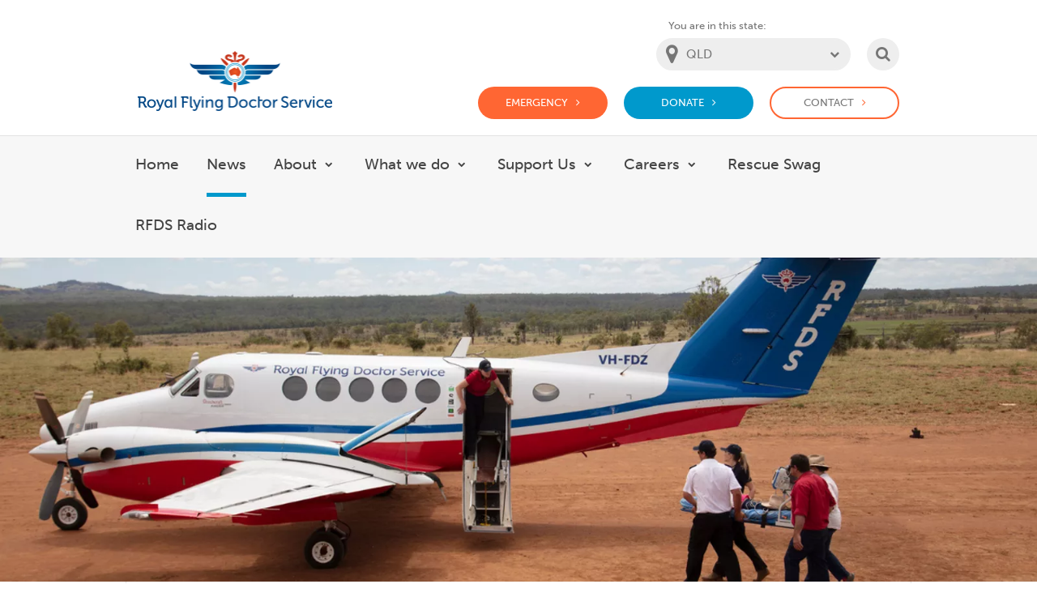

--- FILE ---
content_type: text/html; charset=utf-8
request_url: https://www.flyingdoctor.org.au/qld/news/more-queenslanders-receive-healthcare-flying-doctor-continues-spread-its-wings/
body_size: 22391
content:
<!DOCTYPE html>





<html lang="en" class="no-js">

  
	
  <head>
	<link rel="preconnect" href="https://thumbor.ixchosted.com">
	
	
	
		
		
		
		
		
		<link
			rel="preload"
			as="image"
			href=""
			imagesrcset="
				https://thumbor.ixchosted.com/SrQDwr8WXte8AVgS_ABPbfuv__U=/400x125/https://rfds-media.s3.amazonaws.com/dd/news/Website_image_banner_10.8b53.png?Signature=xw3MvR6DhKyem%2BvcRDNQedC%2BLgU%3D&amp;Expires=1768713629&amp;AWSAccessKeyId=AKIA57J6V557HP5WJ6WZ 400w,
				https://thumbor.ixchosted.com/X90L5vMQ986EzurZjv7f9J1efOE=/800x250/https://rfds-media.s3.amazonaws.com/dd/news/Website_image_banner_10.8b53.png?Signature=xw3MvR6DhKyem%2BvcRDNQedC%2BLgU%3D&amp;Expires=1768713629&amp;AWSAccessKeyId=AKIA57J6V557HP5WJ6WZ 800w,
				https://thumbor.ixchosted.com/CA5dH7lK4L0v4oWl-LV4AivBHYc=/1200x375/https://rfds-media.s3.amazonaws.com/dd/news/Website_image_banner_10.8b53.png?Signature=xw3MvR6DhKyem%2BvcRDNQedC%2BLgU%3D&amp;Expires=1768713629&amp;AWSAccessKeyId=AKIA57J6V557HP5WJ6WZ 1200w,
				https://thumbor.ixchosted.com/YUXXM3NwDQ9t75PUyJmg1Ml3zB4=/1600x500/https://rfds-media.s3.amazonaws.com/dd/news/Website_image_banner_10.8b53.png?Signature=xw3MvR6DhKyem%2BvcRDNQedC%2BLgU%3D&amp;Expires=1768713629&amp;AWSAccessKeyId=AKIA57J6V557HP5WJ6WZ 1600w,
				https://thumbor.ixchosted.com/tzHIvv7-mq7RXMRafFVxqwOW0qk=/2000x625/https://rfds-media.s3.amazonaws.com/dd/news/Website_image_banner_10.8b53.png?Signature=xw3MvR6DhKyem%2BvcRDNQedC%2BLgU%3D&amp;Expires=1768713629&amp;AWSAccessKeyId=AKIA57J6V557HP5WJ6WZ 2000w"
			imagesizes="(min-width: 1600px) 1600px, 100vw"
		>
	
	

	<script async src="https://www.googletagmanager.com/gtag/js?id=G-LHDFQ4L4B4"></script><script>
			window.dataLayer = window.dataLayer || []; function gtag(){dataLayer.push(arguments);} gtag('js', new Date());
gtag('config', 'G-LHDFQ4L4B4');
</script>
<script async src="https://www.googletagmanager.com/gtag/js?id=GTM-WJHVVH"></script><script>
			window.dataLayer = window.dataLayer || []; function gtag(){dataLayer.push(arguments);} gtag('js', new Date());
gtag('config', 'GTM-WJHVVH');
</script>
    <meta charset="utf-8">
    <meta http-equiv="X-UA-Compatible" content="IE=edge,chrome=1">
    <link type="text/plain" rel="author" href="/humans.txt" />

		
		
		
		<link rel="canonical" href="https://www.flyingdoctor.org.au/qld/news/more-queenslanders-receive-healthcare-flying-doctor-continues-spread-its-wings/" />

		

		
  



<title>More Queenslanders receive healthcare as the Flying Doctor continues to spread its wings   | Royal Flying Doctor Service</title>
<meta name="description" content="The Royal Flying Doctor Service (Queensland Section) (RFDS) provided more than 240 occasions of care across the state each day." />

  
    
    <meta property="og:image" content="https://www.flyingdoctor.org.auhttps://thumbor.ixchosted.com/bSQbdDfR9euNFXGiGvcqdJDI8BQ=/560x292/https://rfds-media.s3.amazonaws.com/dd/news/Website_image_banner_10.8b53.png?Signature=xw3MvR6DhKyem%2BvcRDNQedC%2BLgU%3D&amp;Expires=1768713629&amp;AWSAccessKeyId=AKIA57J6V557HP5WJ6WZ" />

    
    <meta name="twitter:card" content="summary" />
    <meta name="twitter:site" content="@royalflyingdoc" />
    <meta name="twitter:title" content="More Queenslanders receive healthcare as the Flying Doctor continues to spread its wings   | Royal Flying Doctor Service" />
    <meta name="twitter:description" content="The Royal Flying Doctor Service (Queensland Section) (RFDS) provided more than 240 occasions of care across the state each day." />
    <meta name="twitter:image" content="https://www.flyingdoctor.org.auhttps://thumbor.ixchosted.com/bSQbdDfR9euNFXGiGvcqdJDI8BQ=/560x292/https://rfds-media.s3.amazonaws.com/dd/news/Website_image_banner_10.8b53.png?Signature=xw3MvR6DhKyem%2BvcRDNQedC%2BLgU%3D&amp;Expires=1768713629&amp;AWSAccessKeyId=AKIA57J6V557HP5WJ6WZ" />




    
    <meta name="viewport" content="width=device-width, initial-scale=1">
    <link rel="icon" type="image/png" href="/static/favicons/RFDS-32.png" sizes="32x32">
    <link rel="icon" type="image/png" href="/static/favicons/RFDS-128.png" sizes="128x128">

  <script src="//use.typekit.net/crs8ysg.js"></script>
  <script>try{Typekit.load();}catch(e){}</script>

	<!-- ///// FONT AWESOME ///// -->
	<!-- New Kit managed by IXC and optimised -->
  	<script defer src="https://kit.fontawesome.com/426cb3502a.js" crossorigin="anonymous"></script>

	<!-- Legacy Kit - Not managed by IXC -->
  	<script async src="https://use.fontawesome.com/595f1b1e62.js"></script>

		
		<link rel="stylesheet" href="/static/CACHE/css/1d07242b1291.css" type="text/css" />

		
			
			<script type="text/javascript" src="/static/CACHE/js/83e69e90ae49.js"></script>
			
		

		
		

    
  


		
		

  </head>
  

  <body id="news-detail-page" class=""
        data-current-state-slug="qld">

		<noscript><iframe src="https://www.googletagmanager.com/ns.html?id=G-LHDFQ4L4B4" height="0" width="0" style="display:none;visibility:hidden"></iframe></noscript>
<noscript><iframe src="https://www.googletagmanager.com/ns.html?id=GTM-WJHVVH" height="0" width="0" style="display:none;visibility:hidden"></iframe></noscript>

    <div id="hidden-tablet" class="hidden-sm"></div>
    <div id="hidden-mobile" class="hidden-xs"></div>
    <a href="#main" class="skip-link">Skip to main content</a>

    
        
            
            <header id="site-header" class="site-header">

                <div class="site-header__top container">
                    <div class="site-header__top-inner">

						<a
							href="/"
							class="site-header__logo"
							title="Website homepage"
						>
							<img src="/static/frontend/img/Logo-RFDS.png" alt="Royal Flying Doctor Service Logo" aria-hidden="true" width="482" height="148" />
							<span class="sr-only">Welcome to the Royal Flying Doctor Website</span>
						</a>

                        <div class="site-header__actions">
                            <div class="site-header__state-selector">
                                <label class="site-header__state-selector-label" for="nav-state-selector">You are in this state:</label>
                                <div class="site-header__state-selector-input custom-select" aria-label="State selector">
                                    <select id="nav-state-selector" class="js-state-selector" data-australia-slug="australia-wide">
                                        
                                          <option value="australia-wide" >Australia wide</option>
                                        
                                          <option value="qld" selected="selected">QLD</option>
                                        
                                          <option value="nswact" >NSW/ACT</option>
                                        
                                          <option value="vic" >VIC</option>
                                        
                                          <option value="sant" >SA/NT</option>
                                        
                                          <option value="tas" >TAS</option>
                                        
                                          <option value="wa" >WA</option>
                                        
                                    </select>
                                    <span class="custom-select__indicator"></span>
                                </div>
                            </div>

                            <div class="site-header__mobile-btns">
                                <button id="search-modal-btn" class="nav-ui-btn nav-ui-btn--search" onclick="openDialog('search-modal', this)">
                                    <span class="sr-only">Search</span>
                                </button>
                                <button id="menu-modal-btn" class="nav-ui-btn nav-ui-btn--menu" onclick="openDialog('menu-modal', this)">
                                    <span class="sr-only">Main Menu</span>
                                </button>
                            </div>

                            <div class="site-header__desktop-ctas">
                                <a href="https://www.flyingdoctor.org.au/emergency/#qld" class="nav-ui-btn nav-ui-btn--emergency-cta">Emergency</a>
                                <a href="https://donate.rfdsqld.com.au?utm_source=federation&amp;utm_medium=website&amp;utm_campaign=top-donate-cta" class="nav-ui-btn nav-ui-btn--donate-cta">Donate</a>
                                <a href="https://www.flyingdoctor.org.au/contact/#qld" class="nav-ui-btn nav-ui-btn--contact-cta">Contact</a>
                            </div>
                        </div>

                    </div>
                </div>

                <div class="site-header__navbar-desktop">
                    <div class="container">
                        <div class="site-header__navbar-desktop-inner">

                            <nav aria-label="Main menu">
                                <ul class="main-menu-desktop js-main-menu-desktop" role="menubar" itemscope itemtype="https://schema.org/SiteNavigationElement">
                                    <li class="main-menu-desktop__item ">
                                        
                                            <a class="main-menu-desktop__link" href="/qld/" role="menuitem" itemprop="url">Home</a>
                                        
                                    </li>
                                    
                                        
                                        
                                            <li class="main-menu-desktop__item is-active">
                                                
                                                    <a class="main-menu-desktop__link" href="/qld/news/" role="menuitem" itemprop="url">News</a>
                                                
                                            </li>
                                        
                                    
                                        
                                        
                                            <li class="main-menu-desktop__item main-menu-desktop__item--with-submenu ">
                                                <!--  -->
                                                
                                                    <a class="main-menu-desktop__link" href="/qld/about/" aria-haspopup="true" role="menuitem" itemprop="url">About</a>
                                                
                                                <button class="main-menu-desktop__sub-menu-btn js-sub-menu-toggle"><span class="sr-only">Show submenu for About</span></button>
                                                <div class="sub-menu-container">
                                                    <div class="sub-menu-container__inner">
                                                        <ul class="sub-menu">
                                                            
                                                                <li class="sub-menu__item">
                                                                    
                                                                        <a class="sub-menu__link" href="/qld/about/governance/">
                                                                    
                                                                        <span class="sub-menu__link-image">
                                                                          
                                                                            
                                                                            <img loading="lazy" src="https://thumbor.ixchosted.com/jo7EKU9ivJabf6gAIn-DAgF9o04=/100x100/https://rfds-media.s3.amazonaws.com/dd/menu_thumbnail/Governance.d126.jpg?Signature=5IMV9BkE%2B30dQ%2Flnl1ccjmI2xcE%3D&amp;Expires=1768713629&amp;AWSAccessKeyId=AKIA57J6V557HP5WJ6WZ" width="50" height="50" />
                                                                          
                                                                        </span> <span class="sub-menu__link-text">Governance</span>
                                                                    </a>
                                                                </li>
                                                            
                                                                <li class="sub-menu__item">
                                                                    
                                                                        <a class="sub-menu__link" href="/qld/about/events/">
                                                                    
                                                                        <span class="sub-menu__link-image">
                                                                          
                                                                            
                                                                            <img loading="lazy" src="https://thumbor.ixchosted.com/HbdJEgta3Ffm38bF9e0h7kdmihQ=/100x100/https://rfds-media.s3.amazonaws.com/dd/menu_thumbnail/2019_Gala_4.c98d.jpg?Signature=hJA%2BHjMsp%2BwNvwjFKBWgnGLSDAc%3D&amp;Expires=1768713629&amp;AWSAccessKeyId=AKIA57J6V557HP5WJ6WZ" width="50" height="50" />
                                                                          
                                                                        </span> <span class="sub-menu__link-text">Events</span>
                                                                    </a>
                                                                </li>
                                                            
                                                                <li class="sub-menu__item">
                                                                    
                                                                        <a class="sub-menu__link" href="/qld/about/our-partnerships/">
                                                                    
                                                                        <span class="sub-menu__link-image">
                                                                          
                                                                            
                                                                            <img loading="lazy" src="https://thumbor.ixchosted.com/zbV_rMwLZKXn3KjovjWa1ZN6wSc=/100x100/https://rfds-media.s3.amazonaws.com/dd/menu_thumbnail/IMG_2999.b6f7.jpg?Signature=9%2F3XIR1TnjPJAnZ%2FjixO27dG4yI%3D&amp;Expires=1768713629&amp;AWSAccessKeyId=AKIA57J6V557HP5WJ6WZ" width="50" height="50" />
                                                                          
                                                                        </span> <span class="sub-menu__link-text">Our Partners</span>
                                                                    </a>
                                                                </li>
                                                            
                                                                <li class="sub-menu__item">
                                                                    
                                                                        <a class="sub-menu__link" href="/qld/about/magazine/">
                                                                    
                                                                        <span class="sub-menu__link-image">
                                                                          
                                                                            
                                                                            <img loading="lazy" src="https://thumbor.ixchosted.com/MAsyimLNzVODnoUZiVlhFYs7IA0=/100x100/https://rfds-media.s3.amazonaws.com/dd/menu_thumbnail/Front_Page_screenshot.ebf3.jpg?Signature=MvE8uo5eXld1TSoOS5%2B5%2FNWANew%3D&amp;Expires=1768713629&amp;AWSAccessKeyId=AKIA57J6V557HP5WJ6WZ" width="50" height="50" />
                                                                          
                                                                        </span> <span class="sub-menu__link-text">Magazine</span>
                                                                    </a>
                                                                </li>
                                                            
                                                                <li class="sub-menu__item">
                                                                    
                                                                        <a class="sub-menu__link" href="/qld/about/publications/">
                                                                    
                                                                        <span class="sub-menu__link-image">
                                                                          
                                                                            
                                                                            <img loading="lazy" src="https://thumbor.ixchosted.com/Ok7srgVU9usU_NQxbWVEA7Ts_A4=/100x100/https://rfds-media.s3.amazonaws.com/dd/menu_thumbnail/0C8A7867.22cf.jpg?Signature=3GNClbPdVG4%2BVLCo6BXS6FEJaUU%3D&amp;Expires=1768713629&amp;AWSAccessKeyId=AKIA57J6V557HP5WJ6WZ" width="50" height="50" />
                                                                          
                                                                        </span> <span class="sub-menu__link-text">Publications</span>
                                                                    </a>
                                                                </li>
                                                            
                                                                <li class="sub-menu__item">
                                                                    
                                                                        <a class="sub-menu__link" href="/qld/about/annual-reports/">
                                                                    
                                                                        <span class="sub-menu__link-image">
                                                                          
                                                                            
                                                                            <img loading="lazy" src="https://thumbor.ixchosted.com/a_zFokD71YRib9NGzokTwIpqATQ=/100x100/https://rfds-media.s3.amazonaws.com/dd/menu_thumbnail/Annual_Review.19dc.jpg?Signature=QSLf9dbpKLmB6Shwg3pVfujOsqk%3D&amp;Expires=1768713629&amp;AWSAccessKeyId=AKIA57J6V557HP5WJ6WZ" width="50" height="50" />
                                                                          
                                                                        </span> <span class="sub-menu__link-text">Annual Reports</span>
                                                                    </a>
                                                                </li>
                                                            
                                                                <li class="sub-menu__item">
                                                                    
                                                                        <a class="sub-menu__link" href="/qld/about/rfds-foundation/">
                                                                    
                                                                        <span class="sub-menu__link-image">
                                                                          
                                                                            
                                                                            <img loading="lazy" src="https://thumbor.ixchosted.com/jo7EKU9ivJabf6gAIn-DAgF9o04=/100x100/https://rfds-media.s3.amazonaws.com/dd/menu_thumbnail/Governance.d126.jpg?Signature=5IMV9BkE%2B30dQ%2Flnl1ccjmI2xcE%3D&amp;Expires=1768713629&amp;AWSAccessKeyId=AKIA57J6V557HP5WJ6WZ" width="50" height="50" />
                                                                          
                                                                        </span> <span class="sub-menu__link-text">RFDS Foundation</span>
                                                                    </a>
                                                                </li>
                                                            
                                                                <li class="sub-menu__item">
                                                                    
                                                                        <a class="sub-menu__link" href="/qld/about/our-fleet/">
                                                                    
                                                                        <span class="sub-menu__link-image">
                                                                          
                                                                            
                                                                            <img loading="lazy" src="https://thumbor.ixchosted.com/I00AyXPSVW2NhndlAS1XAMiEltM=/100x100/https://rfds-media.s3.amazonaws.com/dd/menu_thumbnail/RFDS_B200_King_Air_2.c128.jpg?Signature=I1IxdlcE5YmtmArtGpi%2BzwtezwY%3D&amp;Expires=1768713629&amp;AWSAccessKeyId=AKIA57J6V557HP5WJ6WZ" width="50" height="50" />
                                                                          
                                                                        </span> <span class="sub-menu__link-text">Our fleet</span>
                                                                    </a>
                                                                </li>
                                                            
                                                                <li class="sub-menu__item">
                                                                    
                                                                        <a class="sub-menu__link" href="/qld/about/b360-aircraft/">
                                                                    
                                                                        <span class="sub-menu__link-image">
                                                                          
                                                                            
                                                                            <img loading="lazy" src="https://thumbor.ixchosted.com/xhLd4gjGb7GVmlnQw3NZBuLFh5E=/100x100/https://rfds-media.s3.amazonaws.com/dd/menu_thumbnail/024A9183.1216.jpg?Signature=%2FP6z63V8QcIZI8T3jPB3qIQo1n0%3D&amp;Expires=1768713629&amp;AWSAccessKeyId=AKIA57J6V557HP5WJ6WZ" width="50" height="50" />
                                                                          
                                                                        </span> <span class="sub-menu__link-text">Meet the new B360</span>
                                                                    </a>
                                                                </li>
                                                            
                                                                <li class="sub-menu__item">
                                                                    
                                                                        <a class="sub-menu__link" href="/qld/about/our-patrons/">
                                                                    
                                                                        <span class="sub-menu__link-image">
                                                                          
                                                                            
                                                                            <img loading="lazy" src="https://thumbor.ixchosted.com/zKAFBI1yO3SmZqnR5dmgkenOSpE=/100x100/https://rfds-media.s3.amazonaws.com/dd/menu_thumbnail/268149329_453709726116437_3054238630244982404_n.d50b.jpg?Signature=lrRx95J78lxHIwdp%2BVwmsQEljow%3D&amp;Expires=1768713629&amp;AWSAccessKeyId=AKIA57J6V557HP5WJ6WZ" width="50" height="50" />
                                                                          
                                                                        </span> <span class="sub-menu__link-text">Our Patrons</span>
                                                                    </a>
                                                                </li>
                                                            
                                                                <li class="sub-menu__item">
                                                                    
                                                                        <a class="sub-menu__link" href="/qld/about/towards100/">
                                                                    
                                                                        <span class="sub-menu__link-image">
                                                                          
                                                                            
                                                                            <img loading="lazy" src="https://thumbor.ixchosted.com/PyEpYlW9ILyDuiJB_teVkCkpitg=/100x100/https://rfds-media.s3.amazonaws.com/dd/menu_thumbnail/RFDS_Artwork_1.43aa.jpg?Signature=IpI4PIxNWI6KwMZILN1iCR5hmtU%3D&amp;Expires=1768713629&amp;AWSAccessKeyId=AKIA57J6V557HP5WJ6WZ" width="50" height="50" />
                                                                          
                                                                        </span> <span class="sub-menu__link-text">Our Strategy 2023 - 2028</span>
                                                                    </a>
                                                                </li>
                                                            
                                                                <li class="sub-menu__item">
                                                                    
                                                                        <a class="sub-menu__link" href="https://www.flyingdoctor.org.au/about-the-rfds/flying-doctor-podcast/" target="_blank">
                                                                    
                                                                        <span class="sub-menu__link-image">
                                                                          
                                                                            
                                                                            <img loading="lazy" src="https://thumbor.ixchosted.com/RWsZZlJgc6NIMABj36C9zonvE-o=/100x100/https://rfds-media.s3.amazonaws.com/dd/menu_thumbnail/image.f596.jpg?Signature=kgi7EhB3AvFhix4J8%2FknYgmwUdo%3D&amp;Expires=1768713629&amp;AWSAccessKeyId=AKIA57J6V557HP5WJ6WZ" width="50" height="50" />
                                                                          
                                                                        </span> <span class="sub-menu__link-text">The Flying Doctor Podcast</span>
                                                                    </a>
                                                                </li>
                                                            
                                                                <li class="sub-menu__item">
                                                                    
                                                                        <a class="sub-menu__link" href="/qld/about/safety-and-quality/">
                                                                    
                                                                        <span class="sub-menu__link-image">
                                                                          
                                                                            
                                                                            <img loading="lazy" src="https://thumbor.ixchosted.com/JIiwrXIs0ILMzXNCynl3KY5w4sE=/100x100/https://rfds-media.s3.amazonaws.com/dd/menu_thumbnail/RFDSEdit01.0231.jpg?Signature=BhxTd1MUgZp0Vhg4Ey1d6P16ZGI%3D&amp;Expires=1768713629&amp;AWSAccessKeyId=AKIA57J6V557HP5WJ6WZ" width="50" height="50" />
                                                                          
                                                                        </span> <span class="sub-menu__link-text">Safety and Quality</span>
                                                                    </a>
                                                                </li>
                                                            
                                                                <li class="sub-menu__item">
                                                                    
                                                                        <a class="sub-menu__link" href="/qld/about/share-your-story/">
                                                                    
                                                                        <span class="sub-menu__link-image">
                                                                          
                                                                            <img loading="lazy" src="/static/frontend/img/menu/placeholder-thumb.jpg" width="50" height="50" />
                                                                          
                                                                        </span> <span class="sub-menu__link-text">Share your story</span>
                                                                    </a>
                                                                </li>
                                                            
                                                                <li class="sub-menu__item">
                                                                    
                                                                        <a class="sub-menu__link" href="/qld/about/rfds-ambassador-program/">
                                                                    
                                                                        <span class="sub-menu__link-image">
                                                                          
                                                                            
                                                                            <img loading="lazy" src="https://thumbor.ixchosted.com/WGiiBNxxYmMV3BOXZZuTnIaYlM8=/100x100/https://rfds-media.s3.amazonaws.com/dd/menu_thumbnail/Ambassador_Program_Web_Banner_1600_px_x_450_px6.d89f.png?Signature=aRF7KkmVNDKlgERDrOiw0Y9P3P0%3D&amp;Expires=1768713629&amp;AWSAccessKeyId=AKIA57J6V557HP5WJ6WZ" width="50" height="50" />
                                                                          
                                                                        </span> <span class="sub-menu__link-text">RFDS Ambassador Program</span>
                                                                    </a>
                                                                </li>
                                                            
                                                                <li class="sub-menu__item">
                                                                    
                                                                        <a class="sub-menu__link" href="/qld/about/local-hero-awards/">
                                                                    
                                                                        <span class="sub-menu__link-image">
                                                                          
                                                                            
                                                                            <img loading="lazy" src="https://thumbor.ixchosted.com/HQbFgGi9rLEgw0yX1KyFGHMyUWI=/100x100/https://rfds-media.s3.amazonaws.com/dd/menu_thumbnail/Emma_Wex_-_website_thumbnail.4908.png?Signature=XrtD81Sf7vCL814mJE2FV7KLTzM%3D&amp;Expires=1768713629&amp;AWSAccessKeyId=AKIA57J6V557HP5WJ6WZ" width="50" height="50" />
                                                                          
                                                                        </span> <span class="sub-menu__link-text">Local Hero Awards </span>
                                                                    </a>
                                                                </li>
                                                            
                                                                <li class="sub-menu__item">
                                                                    
                                                                        <a class="sub-menu__link" href="/qld/about/sustainability/">
                                                                    
                                                                        <span class="sub-menu__link-image">
                                                                          
                                                                            
                                                                            <img loading="lazy" src="https://thumbor.ixchosted.com/PGGxzK2acz8zRJKMvW1Qdv6wNtc=/100x100/https://rfds-media.s3.amazonaws.com/dd/menu_thumbnail/CM_-_red_dirt.d630.jpg?Signature=PywaMzniS6l9WOhv0pLxTdxQwyo%3D&amp;Expires=1768713629&amp;AWSAccessKeyId=AKIA57J6V557HP5WJ6WZ" width="50" height="50" />
                                                                          
                                                                        </span> <span class="sub-menu__link-text">Environmental Sustainability</span>
                                                                    </a>
                                                                </li>
                                                            
                                                                <li class="sub-menu__item">
                                                                    
                                                                        <a class="sub-menu__link" href="/qld/about/return-of-the-drover/">
                                                                    
                                                                        <span class="sub-menu__link-image">
                                                                          
                                                                            
                                                                            <img loading="lazy" src="https://thumbor.ixchosted.com/iazQdPylAEsxXWXSYYlHBF1pNEM=/100x100/https://rfds-media.s3.amazonaws.com/dd/menu_thumbnail/0124066.7e8a.jpg?Signature=UI5An43O4O8MwtoLPZciuSSJGB0%3D&amp;Expires=1768713629&amp;AWSAccessKeyId=AKIA57J6V557HP5WJ6WZ" width="50" height="50" />
                                                                          
                                                                        </span> <span class="sub-menu__link-text">Return of the Drover </span>
                                                                    </a>
                                                                </li>
                                                            
                                                        </ul>

                                                        
                                                        <div class="sub-menu-news-item" aria-label="Featured News">
                                                            
                                                            <a class="sub-menu-news-item__link" href="/qld/news/focus-mental-health-christmas/">
                                                                <div class="sub-menu-news-item__image" aria-hidden="true">
                                                                  
                                                                    
                                                                    <img loading="lazy" src="https://thumbor.ixchosted.com/GHZL40SJxm5fHcRx9bSHCVLxvdg=/340x340/https://rfds-media.s3.amazonaws.com/dd/news/News_teaser_images_78.8370.png?Signature=NLadvmOyTA5dQ3RwJJMCm4TPDiQ%3D&amp;Expires=1768713629&amp;AWSAccessKeyId=AKIA57J6V557HP5WJ6WZ" width="340" height="340" />
                                                                  
                                                                </div>
                                                                <div class="sub-menu-news-item__title">A focus on mental health this Christmas</div>
                                                            </a>
                                                            <p class="sub-menu-news-item__description">
                                                                These holidays, the Royal Flying Doctor Service  (Queensland Section) (RFDS) and headspace Cairns are encouraging anyone who feels like they are struggling over Christmas to prioritise finding someone to talk to about it. 
                                                            </p>
                                                            <a class="sub-menu-news-item__read-more" href="/qld/news/focus-mental-health-christmas/" aria-hidden="true">Read more</a>
                                                            
                                                        </div>
                                                    </div>
                                                </div>
                                        
                                    
                                        
                                        
                                            <li class="main-menu-desktop__item main-menu-desktop__item--with-submenu ">
                                                <!--  -->
                                                
                                                    <a class="main-menu-desktop__link" href="/qld/what-we-do/" aria-haspopup="true" role="menuitem" itemprop="url">What we do</a>
                                                
                                                <button class="main-menu-desktop__sub-menu-btn js-sub-menu-toggle"><span class="sr-only">Show submenu for What we do</span></button>
                                                <div class="sub-menu-container">
                                                    <div class="sub-menu-container__inner">
                                                        <ul class="sub-menu">
                                                            
                                                                <li class="sub-menu__item">
                                                                    
                                                                        <a class="sub-menu__link" href="/qld/what-we-do/aeromedical-retrieval/">
                                                                    
                                                                        <span class="sub-menu__link-image">
                                                                          
                                                                            
                                                                            <img loading="lazy" src="https://thumbor.ixchosted.com/5tg3iqkqAnM86uMgRAaYyaK4I3Y=/100x100/https://rfds-media.s3.amazonaws.com/dd/menu_thumbnail/Aircraft_-_Ocean.e8ef.jpg?Signature=eTP7JvCXDjlDXZqoRoO21H1BTQY%3D&amp;Expires=1768713629&amp;AWSAccessKeyId=AKIA57J6V557HP5WJ6WZ" width="50" height="50" />
                                                                          
                                                                        </span> <span class="sub-menu__link-text">Aeromedical Retrieval</span>
                                                                    </a>
                                                                </li>
                                                            
                                                                <li class="sub-menu__item">
                                                                    
                                                                        <a class="sub-menu__link" href="/qld/what-we-do/primary-health-care-services/">
                                                                    
                                                                        <span class="sub-menu__link-image">
                                                                          
                                                                            
                                                                            <img loading="lazy" src="https://thumbor.ixchosted.com/_b3u3pCMBIOv9bPpEvAv6ZTSdO4=/100x100/https://rfds-media.s3.amazonaws.com/dd/menu_thumbnail/Aircraft_-_Outback.e673.jpg?Signature=0TEEGLjhvDDI2JaERPX7LXy8cf8%3D&amp;Expires=1768713629&amp;AWSAccessKeyId=AKIA57J6V557HP5WJ6WZ" width="50" height="50" />
                                                                          
                                                                        </span> <span class="sub-menu__link-text">Primary Health Care</span>
                                                                    </a>
                                                                </li>
                                                            
                                                                <li class="sub-menu__item">
                                                                    
                                                                        <a class="sub-menu__link" href="/qld/what-we-do/oral-health/">
                                                                    
                                                                        <span class="sub-menu__link-image">
                                                                          
                                                                            
                                                                            <img loading="lazy" src="https://thumbor.ixchosted.com/wXyukhlbfGsCyVPFzcTBCUYJPgA=/100x100/https://rfds-media.s3.amazonaws.com/dd/menu_thumbnail/qld_dental.0155.jpg?Signature=Q0d10meoAerfsCZUqvLFZurBfK0%3D&amp;Expires=1768713629&amp;AWSAccessKeyId=AKIA57J6V557HP5WJ6WZ" width="50" height="50" />
                                                                          
                                                                        </span> <span class="sub-menu__link-text">Oral Health</span>
                                                                    </a>
                                                                </li>
                                                            
                                                                <li class="sub-menu__item">
                                                                    
                                                                        <a class="sub-menu__link" href="/qld/what-we-do/health-promotion/">
                                                                    
                                                                        <span class="sub-menu__link-image">
                                                                          
                                                                            
                                                                            <img loading="lazy" src="https://thumbor.ixchosted.com/OFkWtpg7jDvQ83CDZ1Otig82I_I=/100x100/https://rfds-media.s3.amazonaws.com/dd/menu_thumbnail/mentalhealthworkshop1_v1_current.4b12.tif?Signature=EGsVhw%2B2Ympj9MsG8jEfb9ymSKc%3D&amp;Expires=1768713629&amp;AWSAccessKeyId=AKIA57J6V557HP5WJ6WZ" width="50" height="50" />
                                                                          
                                                                        </span> <span class="sub-menu__link-text">Health Promotion</span>
                                                                    </a>
                                                                </li>
                                                            
                                                                <li class="sub-menu__item">
                                                                    
                                                                        <a class="sub-menu__link" href="/qld/what-we-do/mental-health/">
                                                                    
                                                                        <span class="sub-menu__link-image">
                                                                          
                                                                            
                                                                            <img loading="lazy" src="https://thumbor.ixchosted.com/jkK2Cu_UTH9fDKFmvdFtdDrGGGI=/100x100/https://rfds-media.s3.amazonaws.com/dd/menu_thumbnail/Alex_Donoghue-QLD_Drought_Wellbeing_Service.0235.jpg?Signature=f4RWwvV9A7Y5upoqTbpOjc8Knhs%3D&amp;Expires=1768713629&amp;AWSAccessKeyId=AKIA57J6V557HP5WJ6WZ" width="50" height="50" />
                                                                          
                                                                        </span> <span class="sub-menu__link-text">Mental Health and Wellbeing</span>
                                                                    </a>
                                                                </li>
                                                            
                                                                <li class="sub-menu__item">
                                                                    
                                                                        <a class="sub-menu__link" href="/qld/what-we-do/engineering/">
                                                                    
                                                                        <span class="sub-menu__link-image">
                                                                          
                                                                            
                                                                            <img loading="lazy" src="https://thumbor.ixchosted.com/E3Ow5tFGoPqOrndixdulG8nW4As=/100x100/https://rfds-media.s3.amazonaws.com/dd/menu_thumbnail/Garvina_Lui.e44b.jpg?Signature=sFhz4sgAi2PQh9sIpIRG4NUat%2F4%3D&amp;Expires=1768713629&amp;AWSAccessKeyId=AKIA57J6V557HP5WJ6WZ" width="50" height="50" />
                                                                          
                                                                        </span> <span class="sub-menu__link-text">Engineering </span>
                                                                    </a>
                                                                </li>
                                                            
                                                                <li class="sub-menu__item">
                                                                    
                                                                        <a class="sub-menu__link" href="/qld/what-we-do/employee-assistance-program/">
                                                                    
                                                                        <span class="sub-menu__link-image">
                                                                          
                                                                            <img loading="lazy" src="/static/frontend/img/menu/placeholder-thumb.jpg" width="50" height="50" />
                                                                          
                                                                        </span> <span class="sub-menu__link-text">Employee Assistance Program</span>
                                                                    </a>
                                                                </li>
                                                            
                                                                <li class="sub-menu__item">
                                                                    
                                                                        <a class="sub-menu__link" href="/qld/what-we-do/rfds-simulator-visit/">
                                                                    
                                                                        <span class="sub-menu__link-image">
                                                                          
                                                                            
                                                                            <img loading="lazy" src="https://thumbor.ixchosted.com/coEeZU8MgAQ1YrulidHbGDEURn8=/100x100/https://rfds-media.s3.amazonaws.com/dd/menu_thumbnail/20230220_Isuzu_D-MAX_and_MU-X_RFDS_Towing_Mt_Cotton-14_1.f85b.jpg?Signature=gUvg0WXq3NXXdYOtsuV4yJASQYs%3D&amp;Expires=1768713629&amp;AWSAccessKeyId=AKIA57J6V557HP5WJ6WZ" width="50" height="50" />
                                                                          
                                                                        </span> <span class="sub-menu__link-text">RFDS aeromedical simulator</span>
                                                                    </a>
                                                                </li>
                                                            
                                                                <li class="sub-menu__item">
                                                                    
                                                                        <a class="sub-menu__link" href="/qld/what-we-do/rfds-aeromedical-training-academy/">
                                                                    
                                                                        <span class="sub-menu__link-image">
                                                                          
                                                                            
                                                                            <img loading="lazy" src="https://thumbor.ixchosted.com/6cdvp3RQFY18K0vggbNrc8j19vc=/100x100/https://rfds-media.s3.amazonaws.com/dd/menu_thumbnail/001ATA_.c5a2.jpg?Signature=i%2BKJyxbYdR829AfdknfPzikptyU%3D&amp;Expires=1768713629&amp;AWSAccessKeyId=AKIA57J6V557HP5WJ6WZ" width="50" height="50" />
                                                                          
                                                                        </span> <span class="sub-menu__link-text">RFDS Aeromedical Training Academy</span>
                                                                    </a>
                                                                </li>
                                                            
                                                                <li class="sub-menu__item">
                                                                    
                                                                        <a class="sub-menu__link" href="/qld/what-we-do/medical-chest/">
                                                                    
                                                                        <span class="sub-menu__link-image">
                                                                          
                                                                            
                                                                            <img loading="lazy" src="https://thumbor.ixchosted.com/bzT9_iZT6lSAIcxeJrL0cRBEfro=/100x100/https://rfds-media.s3.amazonaws.com/dd/menu_thumbnail/SAF04186.7439.jpg?Signature=OHmlOFYA5B6u2inoxWI1UPG0Shc%3D&amp;Expires=1768713629&amp;AWSAccessKeyId=AKIA57J6V557HP5WJ6WZ" width="50" height="50" />
                                                                          
                                                                        </span> <span class="sub-menu__link-text">Medical Chest Service</span>
                                                                    </a>
                                                                </li>
                                                            
                                                                <li class="sub-menu__item">
                                                                    
                                                                        <a class="sub-menu__link" href="/qld/what-we-do/acute-telehealth-service/">
                                                                    
                                                                        <span class="sub-menu__link-image">
                                                                          
                                                                            
                                                                            <img loading="lazy" src="https://thumbor.ixchosted.com/PDzRCD7Q-CPkwm_JAyaFFjjNrLU=/100x100/https://rfds-media.s3.amazonaws.com/dd/menu_thumbnail/SAF06730.fd9a.jpg?Signature=ppo3eolZSjhIzDSvGjGtMjIAB7I%3D&amp;Expires=1768713629&amp;AWSAccessKeyId=AKIA57J6V557HP5WJ6WZ" width="50" height="50" />
                                                                          
                                                                        </span> <span class="sub-menu__link-text">Acute Telehealth Service</span>
                                                                    </a>
                                                                </li>
                                                            
                                                        </ul>

                                                        
                                                        <div class="sub-menu-news-item" aria-label="Featured News">
                                                            
                                                            <a class="sub-menu-news-item__link" href="/qld/news/focus-mental-health-christmas/">
                                                                <div class="sub-menu-news-item__image" aria-hidden="true">
                                                                  
                                                                    
                                                                    <img loading="lazy" src="https://thumbor.ixchosted.com/GHZL40SJxm5fHcRx9bSHCVLxvdg=/340x340/https://rfds-media.s3.amazonaws.com/dd/news/News_teaser_images_78.8370.png?Signature=NLadvmOyTA5dQ3RwJJMCm4TPDiQ%3D&amp;Expires=1768713629&amp;AWSAccessKeyId=AKIA57J6V557HP5WJ6WZ" width="340" height="340" />
                                                                  
                                                                </div>
                                                                <div class="sub-menu-news-item__title">A focus on mental health this Christmas</div>
                                                            </a>
                                                            <p class="sub-menu-news-item__description">
                                                                These holidays, the Royal Flying Doctor Service  (Queensland Section) (RFDS) and headspace Cairns are encouraging anyone who feels like they are struggling over Christmas to prioritise finding someone to talk to about it. 
                                                            </p>
                                                            <a class="sub-menu-news-item__read-more" href="/qld/news/focus-mental-health-christmas/" aria-hidden="true">Read more</a>
                                                            
                                                        </div>
                                                    </div>
                                                </div>
                                        
                                    
                                        
                                        
                                            <li class="main-menu-desktop__item main-menu-desktop__item--with-submenu ">
                                                <!--  -->
                                                
                                                    <a class="main-menu-desktop__link" href="/qld/support-us/" aria-haspopup="true" role="menuitem" itemprop="url">Support Us</a>
                                                
                                                <button class="main-menu-desktop__sub-menu-btn js-sub-menu-toggle"><span class="sr-only">Show submenu for Support Us</span></button>
                                                <div class="sub-menu-container">
                                                    <div class="sub-menu-container__inner">
                                                        <ul class="sub-menu">
                                                            
                                                                <li class="sub-menu__item">
                                                                    
                                                                        <a class="sub-menu__link" href="/qld/support-us/corporate-support/">
                                                                    
                                                                        <span class="sub-menu__link-image">
                                                                          
                                                                            
                                                                            <img loading="lazy" src="https://thumbor.ixchosted.com/Dr8Lv6HfFChVXwQdBZqqgeABv28=/100x100/https://rfds-media.s3.amazonaws.com/dd/menu_thumbnail/DSC04445.6cb7.jpg?Signature=CwMomBjJKo1cJD9mhkOcazg6%2BQM%3D&amp;Expires=1768713629&amp;AWSAccessKeyId=AKIA57J6V557HP5WJ6WZ" width="50" height="50" />
                                                                          
                                                                        </span> <span class="sub-menu__link-text">Partnerships</span>
                                                                    </a>
                                                                </li>
                                                            
                                                                <li class="sub-menu__item">
                                                                    
                                                                        <a class="sub-menu__link" href="/qld/support-us/give-in-memory/">
                                                                    
                                                                        <span class="sub-menu__link-image">
                                                                          
                                                                            
                                                                            <img loading="lazy" src="https://thumbor.ixchosted.com/ko5bC3Kflq0cZKsr_d2u6KAmdPE=/100x100/https://rfds-media.s3.amazonaws.com/dd/menu_thumbnail/GIM.320e.png?Signature=6rQOcODNH0ET1OaGFG5lexa6eQE%3D&amp;Expires=1768713629&amp;AWSAccessKeyId=AKIA57J6V557HP5WJ6WZ" width="50" height="50" />
                                                                          
                                                                        </span> <span class="sub-menu__link-text">Give in Memory</span>
                                                                    </a>
                                                                </li>
                                                            
                                                                <li class="sub-menu__item">
                                                                    
                                                                        <a class="sub-menu__link" href="/qld/support-us/gifts-in-wills/">
                                                                    
                                                                        <span class="sub-menu__link-image">
                                                                          
                                                                            
                                                                            <img loading="lazy" src="https://thumbor.ixchosted.com/l2csY4GEI44uE4miThQ_rWz2aW8=/100x100/https://rfds-media.s3.amazonaws.com/dd/menu_thumbnail/0C8A7548.729e.jpg?Signature=kAFDabTmANSFEwo0FtyF0hA%2FmVM%3D&amp;Expires=1768713629&amp;AWSAccessKeyId=AKIA57J6V557HP5WJ6WZ" width="50" height="50" />
                                                                          
                                                                        </span> <span class="sub-menu__link-text">Gifts in Wills</span>
                                                                    </a>
                                                                </li>
                                                            
                                                                <li class="sub-menu__item">
                                                                    
                                                                        <a class="sub-menu__link" href="/qld/support-us/fundraise/">
                                                                    
                                                                        <span class="sub-menu__link-image">
                                                                          
                                                                            <img loading="lazy" src="/static/frontend/img/menu/placeholder-thumb.jpg" width="50" height="50" />
                                                                          
                                                                        </span> <span class="sub-menu__link-text">Fundraise</span>
                                                                    </a>
                                                                </li>
                                                            
                                                                <li class="sub-menu__item">
                                                                    
                                                                        <a class="sub-menu__link" href="/qld/support-us/face-face-fundraising/">
                                                                    
                                                                        <span class="sub-menu__link-image">
                                                                          
                                                                            
                                                                            <img loading="lazy" src="https://thumbor.ixchosted.com/2VNS5drf-lIyLqKnv_1lqSSrAh4=/100x100/https://rfds-media.s3.amazonaws.com/dd/menu_thumbnail/Cairns_Central.9ca1.jpg?Signature=tCJJxOHwgsXmNcUBM0PeRzHcauw%3D&amp;Expires=1768713629&amp;AWSAccessKeyId=AKIA57J6V557HP5WJ6WZ" width="50" height="50" />
                                                                          
                                                                        </span> <span class="sub-menu__link-text">Face To Face Fundraising</span>
                                                                    </a>
                                                                </li>
                                                            
                                                                <li class="sub-menu__item">
                                                                    
                                                                        <a class="sub-menu__link" href="/qld/support-us/donate/">
                                                                    
                                                                        <span class="sub-menu__link-image">
                                                                          
                                                                            <img loading="lazy" src="/static/frontend/img/menu/placeholder-thumb.jpg" width="50" height="50" />
                                                                          
                                                                        </span> <span class="sub-menu__link-text">Donate</span>
                                                                    </a>
                                                                </li>
                                                            
                                                                <li class="sub-menu__item">
                                                                    
                                                                        <a class="sub-menu__link" href="/qld/support-us/regular-giving/">
                                                                    
                                                                        <span class="sub-menu__link-image">
                                                                          
                                                                            <img loading="lazy" src="/static/frontend/img/menu/placeholder-thumb.jpg" width="50" height="50" />
                                                                          
                                                                        </span> <span class="sub-menu__link-text">Monthly Giving</span>
                                                                    </a>
                                                                </li>
                                                            
                                                                <li class="sub-menu__item">
                                                                    
                                                                        <a class="sub-menu__link" href="/qld/support-us/queensland-shop/">
                                                                    
                                                                        <span class="sub-menu__link-image">
                                                                          
                                                                            
                                                                            <img loading="lazy" src="https://thumbor.ixchosted.com/n2hy-TqsxAleQsbixrmDiPm1ERg=/100x100/https://rfds-media.s3.amazonaws.com/dd/menu_thumbnail/NAVY-E2.4006.jpg?Signature=0QZE8D6cl9lXAJc%2BF%2Bb6MVckeYc%3D&amp;Expires=1768713629&amp;AWSAccessKeyId=AKIA57J6V557HP5WJ6WZ" width="50" height="50" />
                                                                          
                                                                        </span> <span class="sub-menu__link-text">RFDS (Queensland Section) Shop</span>
                                                                    </a>
                                                                </li>
                                                            
                                                                <li class="sub-menu__item">
                                                                    
                                                                        <a class="sub-menu__link" href="/qld/support-us/buy-virtual-gift/">
                                                                    
                                                                        <span class="sub-menu__link-image">
                                                                          
                                                                            
                                                                            <img loading="lazy" src="https://thumbor.ixchosted.com/jo7EKU9ivJabf6gAIn-DAgF9o04=/100x100/https://rfds-media.s3.amazonaws.com/dd/menu_thumbnail/Governance.d126.jpg?Signature=5IMV9BkE%2B30dQ%2Flnl1ccjmI2xcE%3D&amp;Expires=1768713629&amp;AWSAccessKeyId=AKIA57J6V557HP5WJ6WZ" width="50" height="50" />
                                                                          
                                                                        </span> <span class="sub-menu__link-text">Buy a Virtual Gift</span>
                                                                    </a>
                                                                </li>
                                                            
                                                                <li class="sub-menu__item">
                                                                    
                                                                        <a class="sub-menu__link" href="/qld/support-us/rfds-auxiliaries/">
                                                                    
                                                                        <span class="sub-menu__link-image">
                                                                          
                                                                            
                                                                            <img loading="lazy" src="https://thumbor.ixchosted.com/5CSC2Z0G10eGLW4tBtmIsCtdjwc=/100x100/https://rfds-media.s3.amazonaws.com/dd/menu_thumbnail/RFDS_Auxiliary_team_photo.f293.jpg?Signature=cf8lunWqUjqXH9sknAewmN97I6Y%3D&amp;Expires=1768713629&amp;AWSAccessKeyId=AKIA57J6V557HP5WJ6WZ" width="50" height="50" />
                                                                          
                                                                        </span> <span class="sub-menu__link-text">RFDS Auxiliaries </span>
                                                                    </a>
                                                                </li>
                                                            
                                                                <li class="sub-menu__item">
                                                                    
                                                                        <a class="sub-menu__link" href="/qld/support-us/take-to-the-skies/">
                                                                    
                                                                        <span class="sub-menu__link-image">
                                                                          
                                                                            <img loading="lazy" src="/static/frontend/img/menu/placeholder-thumb.jpg" width="50" height="50" />
                                                                          
                                                                        </span> <span class="sub-menu__link-text">Become a Partner this Giving Day</span>
                                                                    </a>
                                                                </li>
                                                            
                                                        </ul>

                                                        
                                                        <div class="sub-menu-news-item" aria-label="Featured News">
                                                            
                                                            <a class="sub-menu-news-item__link" href="/qld/news/focus-mental-health-christmas/">
                                                                <div class="sub-menu-news-item__image" aria-hidden="true">
                                                                  
                                                                    
                                                                    <img loading="lazy" src="https://thumbor.ixchosted.com/GHZL40SJxm5fHcRx9bSHCVLxvdg=/340x340/https://rfds-media.s3.amazonaws.com/dd/news/News_teaser_images_78.8370.png?Signature=NLadvmOyTA5dQ3RwJJMCm4TPDiQ%3D&amp;Expires=1768713629&amp;AWSAccessKeyId=AKIA57J6V557HP5WJ6WZ" width="340" height="340" />
                                                                  
                                                                </div>
                                                                <div class="sub-menu-news-item__title">A focus on mental health this Christmas</div>
                                                            </a>
                                                            <p class="sub-menu-news-item__description">
                                                                These holidays, the Royal Flying Doctor Service  (Queensland Section) (RFDS) and headspace Cairns are encouraging anyone who feels like they are struggling over Christmas to prioritise finding someone to talk to about it. 
                                                            </p>
                                                            <a class="sub-menu-news-item__read-more" href="/qld/news/focus-mental-health-christmas/" aria-hidden="true">Read more</a>
                                                            
                                                        </div>
                                                    </div>
                                                </div>
                                        
                                    
                                        
                                        
                                            <li class="main-menu-desktop__item main-menu-desktop__item--with-submenu ">
                                                <!-- /careers/region/qld/ -->
                                                
                                                    <a class="main-menu-desktop__link" href="/qld/careers/" aria-haspopup="true" role="menuitem" itemprop="url">Careers</a>
                                                
                                                <button class="main-menu-desktop__sub-menu-btn js-sub-menu-toggle"><span class="sr-only">Show submenu for Careers</span></button>
                                                <div class="sub-menu-container">
                                                    <div class="sub-menu-container__inner">
                                                        <ul class="sub-menu">
                                                            
                                                                <li class="sub-menu__item">
                                                                    
                                                                        <a class="sub-menu__link" href="/qld/careers/scholarships/">
                                                                    
                                                                        <span class="sub-menu__link-image">
                                                                          
                                                                            
                                                                            <img loading="lazy" src="https://thumbor.ixchosted.com/pHMPXdx_VB8b9nD-ttA6XVhyOn0=/100x100/https://rfds-media.s3.amazonaws.com/dd/menu_thumbnail/Midwifery.edae.png?Signature=J7KTVvIfxOQIpmeEmQ6dpMhBpqg%3D&amp;Expires=1768713629&amp;AWSAccessKeyId=AKIA57J6V557HP5WJ6WZ" width="50" height="50" />
                                                                          
                                                                        </span> <span class="sub-menu__link-text">Scholarships </span>
                                                                    </a>
                                                                </li>
                                                            
                                                                <li class="sub-menu__item">
                                                                    
                                                                        <a class="sub-menu__link" href="/qld/careers/become-rfds-pilots/">
                                                                    
                                                                        <span class="sub-menu__link-image">
                                                                          
                                                                            
                                                                            <img loading="lazy" src="https://thumbor.ixchosted.com/v7zeC-ZPeIHPgdM3JWBR-3h8Odo=/100x100/https://rfds-media.s3.amazonaws.com/dd/menu_thumbnail/RFDSEdit14.4197.jpg?Signature=xkKsv5DiymZCwFUGI5bfnlazYcU%3D&amp;Expires=1768713629&amp;AWSAccessKeyId=AKIA57J6V557HP5WJ6WZ" width="50" height="50" />
                                                                          
                                                                        </span> <span class="sub-menu__link-text">Become a RFDS Pilot</span>
                                                                    </a>
                                                                </li>
                                                            
                                                                <li class="sub-menu__item">
                                                                    
                                                                        <a class="sub-menu__link" href="/qld/careers/become-rfds-engineer/">
                                                                    
                                                                        <span class="sub-menu__link-image">
                                                                          
                                                                            
                                                                            <img loading="lazy" src="https://thumbor.ixchosted.com/3tB8tdx8yLX6b2UxFREQ0YagnEI=/100x100/https://rfds-media.s3.amazonaws.com/dd/menu_thumbnail/Website_image_banner_5.76ef.png?Signature=9bgYxBlz5x4E86lincy34gN%2Bc7M%3D&amp;Expires=1768713629&amp;AWSAccessKeyId=AKIA57J6V557HP5WJ6WZ" width="50" height="50" />
                                                                          
                                                                        </span> <span class="sub-menu__link-text">Become an RFDS Engineer</span>
                                                                    </a>
                                                                </li>
                                                            
                                                                <li class="sub-menu__item">
                                                                    
                                                                        <a class="sub-menu__link" href="/qld/careers/become-rfds-mdu-team-member/">
                                                                    
                                                                        <span class="sub-menu__link-image">
                                                                          
                                                                            
                                                                            <img loading="lazy" src="https://thumbor.ixchosted.com/RE4kzRjAV5jZZaUYNUeF_XS2CYk=/100x100/https://rfds-media.s3.amazonaws.com/dd/menu_thumbnail/Dental_Service.75be.jpg?Signature=1DL0OHs6vkAtQOGL0C7IDI4qTWU%3D&amp;Expires=1768713629&amp;AWSAccessKeyId=AKIA57J6V557HP5WJ6WZ" width="50" height="50" />
                                                                          
                                                                        </span> <span class="sub-menu__link-text">Become an RFDS Dentist or Dental Assistant</span>
                                                                    </a>
                                                                </li>
                                                            
                                                                <li class="sub-menu__item">
                                                                    
                                                                        <a class="sub-menu__link" href="/qld/careers/become-rfds-medical-officer/">
                                                                    
                                                                        <span class="sub-menu__link-image">
                                                                          
                                                                            
                                                                            <img loading="lazy" src="https://thumbor.ixchosted.com/ph5B3Lfcleuc4ByFpENqJSmCaFk=/100x100/https://rfds-media.s3.amazonaws.com/dd/menu_thumbnail/Jason_Coventry_inside_aircraft.4b45.jpg?Signature=f%2FXNlweapxTM2wSsyW8%2FB9N8BKY%3D&amp;Expires=1768713629&amp;AWSAccessKeyId=AKIA57J6V557HP5WJ6WZ" width="50" height="50" />
                                                                          
                                                                        </span> <span class="sub-menu__link-text">Become an RFDS Medical Officer</span>
                                                                    </a>
                                                                </li>
                                                            
                                                                <li class="sub-menu__item">
                                                                    
                                                                        <a class="sub-menu__link" href="/qld/careers/become-rfds-nurse/">
                                                                    
                                                                        <span class="sub-menu__link-image">
                                                                          
                                                                            
                                                                            <img loading="lazy" src="https://thumbor.ixchosted.com/qdxq20hob7SfBYNEVY0ri-IhSrk=/100x100/https://rfds-media.s3.amazonaws.com/dd/menu_thumbnail/0C8A9185.729d.jpg?Signature=gq9Mqp8TfLbb0qVMLkeckFh9PYM%3D&amp;Expires=1768713629&amp;AWSAccessKeyId=AKIA57J6V557HP5WJ6WZ" width="50" height="50" />
                                                                          
                                                                        </span> <span class="sub-menu__link-text">Become an RFDS Nurse</span>
                                                                    </a>
                                                                </li>
                                                            
                                                                <li class="sub-menu__item">
                                                                    
                                                                        <a class="sub-menu__link" href="/qld/careers/become-mental-health-clinician/">
                                                                    
                                                                        <span class="sub-menu__link-image">
                                                                          
                                                                            
                                                                            <img loading="lazy" src="https://thumbor.ixchosted.com/Xny9sproDflP8DYBsSZB-KKlMvM=/100x100/https://rfds-media.s3.amazonaws.com/dd/menu_thumbnail/RFDS_Lockhart_River_2038.b50c.jpg?Signature=gL4rYDAwW9EzKeR%2FR%2BTIrYmfHYY%3D&amp;Expires=1768713629&amp;AWSAccessKeyId=AKIA57J6V557HP5WJ6WZ" width="50" height="50" />
                                                                          
                                                                        </span> <span class="sub-menu__link-text">Become a Mental Health Clinician</span>
                                                                    </a>
                                                                </li>
                                                            
                                                                <li class="sub-menu__item">
                                                                    
                                                                        <a class="sub-menu__link" href="/qld/careers/current-opportunities-with-rfds/">
                                                                    
                                                                        <span class="sub-menu__link-image">
                                                                          
                                                                            <img loading="lazy" src="/static/frontend/img/menu/placeholder-thumb.jpg" width="50" height="50" />
                                                                          
                                                                        </span> <span class="sub-menu__link-text">Current opportunities with RFDS</span>
                                                                    </a>
                                                                </li>
                                                            
                                                                <li class="sub-menu__item">
                                                                    
                                                                        <a class="sub-menu__link" href="/qld/careers/become-rfds-corporate-support-service-team-member/">
                                                                    
                                                                        <span class="sub-menu__link-image">
                                                                          
                                                                            
                                                                            <img loading="lazy" src="https://thumbor.ixchosted.com/8RF1j6Byz8WbuggLqxj6QiWMNjE=/100x100/https://rfds-media.s3.amazonaws.com/dd/menu_thumbnail/RFDS_Simulator_frontdesk.ddc1.jpg?Signature=sThSckywrmXderbOs5i%2BuZcQv9Q%3D&amp;Expires=1768713629&amp;AWSAccessKeyId=AKIA57J6V557HP5WJ6WZ" width="50" height="50" />
                                                                          
                                                                        </span> <span class="sub-menu__link-text">Become an RFDS Support Team Member</span>
                                                                    </a>
                                                                </li>
                                                            
                                                                <li class="sub-menu__item">
                                                                    
                                                                        <a class="sub-menu__link" href="/qld/careers/employer-statement/">
                                                                    
                                                                        <span class="sub-menu__link-image">
                                                                          
                                                                            <img loading="lazy" src="/static/frontend/img/menu/placeholder-thumb.jpg" width="50" height="50" />
                                                                          
                                                                        </span> <span class="sub-menu__link-text">Employer Statement - WGEA Gender Pay Gap (QLD)</span>
                                                                    </a>
                                                                </li>
                                                            
                                                        </ul>

                                                        
                                                        <div class="sub-menu-news-item" aria-label="Featured News">
                                                            
                                                            <a class="sub-menu-news-item__link" href="/qld/news/focus-mental-health-christmas/">
                                                                <div class="sub-menu-news-item__image" aria-hidden="true">
                                                                  
                                                                    
                                                                    <img loading="lazy" src="https://thumbor.ixchosted.com/GHZL40SJxm5fHcRx9bSHCVLxvdg=/340x340/https://rfds-media.s3.amazonaws.com/dd/news/News_teaser_images_78.8370.png?Signature=NLadvmOyTA5dQ3RwJJMCm4TPDiQ%3D&amp;Expires=1768713629&amp;AWSAccessKeyId=AKIA57J6V557HP5WJ6WZ" width="340" height="340" />
                                                                  
                                                                </div>
                                                                <div class="sub-menu-news-item__title">A focus on mental health this Christmas</div>
                                                            </a>
                                                            <p class="sub-menu-news-item__description">
                                                                These holidays, the Royal Flying Doctor Service  (Queensland Section) (RFDS) and headspace Cairns are encouraging anyone who feels like they are struggling over Christmas to prioritise finding someone to talk to about it. 
                                                            </p>
                                                            <a class="sub-menu-news-item__read-more" href="/qld/news/focus-mental-health-christmas/" aria-hidden="true">Read more</a>
                                                            
                                                        </div>
                                                    </div>
                                                </div>
                                        
                                    
                                        
                                        
                                            <li class="main-menu-desktop__item ">
                                                
                                                    <a class="main-menu-desktop__link" href="/qld/rescue-swag/" role="menuitem" itemprop="url">Rescue Swag</a>
                                                
                                            </li>
                                        
                                    
                                        
                                        
                                            <li class="main-menu-desktop__item ">
                                                
                                                    <a class="main-menu-desktop__link" href="/qld/rfds-radio-queensland/" role="menuitem" itemprop="url">RFDS Radio</a>
                                                
                                            </li>
                                        
                                    
                                </ul>
                            </nav>

                            <!-- Search form inside site header -->
                            <form class="site-header__search-form" name="search_form" method="get" action="/search/">
                                <div class="search-field">
                                    <label class="search-field__label" for="site-header-search-input">Search:</label>
                                    <div class="search-field__input-container">
                                        <input class="search-field__input" id="site-header-search-input" type="text" name="keywords" placeholder="type your search">
                                        <button class="search-field__btn" type="submit">
                                            <span class="sr-only">Submit Search</span>
                                        </button>
                                    </div>
                                </div>
                            </form>

                        </div>
                    </div>
                </div>

            </header>
            <div class="mobile-ctas">
                <div class="mobile-ctas__inner">
                    <a href="https://www.flyingdoctor.org.au/emergency/#qld" class="nav-ui-btn nav-ui-btn--emergency-cta">Emergency</a>
                    <a href="https://donate.rfdsqld.com.au?utm_source=federation&amp;utm_medium=website&amp;utm_campaign=top-donate-cta" class="nav-ui-btn nav-ui-btn--donate-cta">Donate</a>
                    <a href="https://www.flyingdoctor.org.au/contact/#qld" class="nav-ui-btn nav-ui-btn--contact-cta">Contact</a>
                </div>
            </div>
        
    

    <div id="main" class="main-content">
      
  
<div class="hero-image hero-container">
	
		
		
		
		
		
		<img
			srcset="
				https://thumbor.ixchosted.com/SrQDwr8WXte8AVgS_ABPbfuv__U=/400x125/https://rfds-media.s3.amazonaws.com/dd/news/Website_image_banner_10.8b53.png?Signature=xw3MvR6DhKyem%2BvcRDNQedC%2BLgU%3D&amp;Expires=1768713629&amp;AWSAccessKeyId=AKIA57J6V557HP5WJ6WZ 400w,
				https://thumbor.ixchosted.com/X90L5vMQ986EzurZjv7f9J1efOE=/800x250/https://rfds-media.s3.amazonaws.com/dd/news/Website_image_banner_10.8b53.png?Signature=xw3MvR6DhKyem%2BvcRDNQedC%2BLgU%3D&amp;Expires=1768713629&amp;AWSAccessKeyId=AKIA57J6V557HP5WJ6WZ 800w,
				https://thumbor.ixchosted.com/CA5dH7lK4L0v4oWl-LV4AivBHYc=/1200x375/https://rfds-media.s3.amazonaws.com/dd/news/Website_image_banner_10.8b53.png?Signature=xw3MvR6DhKyem%2BvcRDNQedC%2BLgU%3D&amp;Expires=1768713629&amp;AWSAccessKeyId=AKIA57J6V557HP5WJ6WZ 1200w,
				https://thumbor.ixchosted.com/YUXXM3NwDQ9t75PUyJmg1Ml3zB4=/1600x500/https://rfds-media.s3.amazonaws.com/dd/news/Website_image_banner_10.8b53.png?Signature=xw3MvR6DhKyem%2BvcRDNQedC%2BLgU%3D&amp;Expires=1768713629&amp;AWSAccessKeyId=AKIA57J6V557HP5WJ6WZ 1600w,
				https://thumbor.ixchosted.com/tzHIvv7-mq7RXMRafFVxqwOW0qk=/2000x625/https://rfds-media.s3.amazonaws.com/dd/news/Website_image_banner_10.8b53.png?Signature=xw3MvR6DhKyem%2BvcRDNQedC%2BLgU%3D&amp;Expires=1768713629&amp;AWSAccessKeyId=AKIA57J6V557HP5WJ6WZ 2000w"
			src="https://thumbor.ixchosted.com/YUXXM3NwDQ9t75PUyJmg1Ml3zB4=/1600x500/https://rfds-media.s3.amazonaws.com/dd/news/Website_image_banner_10.8b53.png?Signature=xw3MvR6DhKyem%2BvcRDNQedC%2BLgU%3D&amp;Expires=1768713629&amp;AWSAccessKeyId=AKIA57J6V557HP5WJ6WZ"
			sizes="(min-width: 1600px) 1600px, 100vw"
			alt="More Queenslanders receive healthcare as the Flying Doctor continues to spread its wings  "
		>
	
</div>


	  
      <div id="page-content" class="container page-container">
        
  


<div class="content-block breadcrumb-ct is-inline">
  <ul class="breadcrumb-ct__breadcrumb">
    
      <li><a href="/">Home</a></li>
      <li><a href="/qld/">QLD</a></li>
      <li><a href="/qld/news/">News</a></li>
    
    <li class="active">More Queenslanders receive healthcare as the Flying Doctor continues to spread its wings  </li>
  </ul>
</div>



        
  <div class="meta-ct content-block is-news">
    <h1>More Queenslanders receive healthcare as the Flying Doctor continues to spread its wings  </h1>
    <div class="meta-ct__meta-container">
      <div class="meta-ct__meta">
          <h4>Date published</h4>
          <span>19 Dec 2022</span>
      </div>
	    
        
    <div class="share-container">
        <ul class="share clearfix">
            <li class="share__item">
            <span class="share__share-icon">
                <span class="share__label sr-only">Share this content on your favourite social media platform:</span>
            </span>
            </li>
            <li class="share__item">
                <button class="share__link share__link--facebook" onclick="window.open('https://www.facebook.com/sharer/sharer.php?u='+encodeURIComponent(window.location.href), 'facebook-share-dialog', 'width=600,height=600'); return false;">
                    <span class="share__label sr-only">Share on Facebook</span>
                </button>
            </li>
            <li class="share__item">
                <a class="share__link share__link--x-twitter" href="https://twitter.com/share?text=More Queenslanders receive healthcare as the Flying Doctor continues to spread its wings  &amp;url=https://www.flyingdoctor.org.au/qld/news/more-queenslanders-receive-healthcare-flying-doctor-continues-spread-its-wings/&amp;via=RoyalFlyingDoc" rel="nofollow" target="_blank">
                    <span class="share__label sr-only">Share on Twitter</span>
                    
<svg class="svg-inline--fa" xmlns="http://www.w3.org/2000/svg" viewBox="0 0 512 512"><path d="M389.2 48h70.6L305.6 224.2 487 464H345L233.7 318.6 106.5 464H35.8L200.7 275.5 26.8 48H172.4L272.9 180.9 389.2 48zM364.4 421.8h39.1L151.1 88h-42L364.4 421.8z"/></svg>

                </a>
            </li>
            <li class="share__item">
                <a class="share__link share__link--linkedin" href="https://www.linkedin.com/shareArticle?mini=true&amp;url=https://www.flyingdoctor.org.au/qld/news/more-queenslanders-receive-healthcare-flying-doctor-continues-spread-its-wings/" rel="nofollow" target="_blank">
                    <span class="share__label sr-only">Share on Linkedin</span>
                </a>
            </li>
            <li class="share__item">
                <a class="share__link share__link--whatsapp" href="whatsapp://send?text=https://www.flyingdoctor.org.au/qld/news/more-queenslanders-receive-healthcare-flying-doctor-continues-spread-its-wings/" rel="nofollow">
                    <span class="share__label sr-only">Share via Whatsapp</span>
                </a>
            </li>
            <li class="share__item">
                <a class="share__link share__link--email" href="mailto:?body=More Queenslanders receive healthcare as the Flying Doctor continues to spread its wings  %20-%20From%20the%20Royal%20Flying%20Doctors%20website%20-%20https://www.flyingdoctor.org.au/qld/news/more-queenslanders-receive-healthcare-flying-doctor-continues-spread-its-wings/" rel="nofollow">
                    <span class="share__label sr-only">Share via Email</span>
                </a>
            </li>
        </ul>
</div>


	    
    </div>
</div>


  

  
      <div class="story-intro content-block is-inline">
        <p class="story-intro__intro">The Royal Flying Doctor Service (Queensland Section) (RFDS) provided more than 240 occasions of care across the state each day.</p>
      </div>
  

  
    <div class="rich-text content-block">
  <p>Our yearly reports show the Flying Doctor provided more than 89,000 occasions of care to patients across Queensland over a 12-month period - an increase of more than 20 per cent on the previous year, largely due to a rise in the number of immunisations administered to patients in regional, rural, and remote communities.<br><br>Specifically, the annual figures show we provided vital healthcare services including: <br><br>10,780 immunisations <br><br>35,146 patient consultations via RFDS-run GP and Nurse clinics  <br><br>12,240 mental health and wellbeing consultations through dedicated services across the state’s West and Far North including for young people through headspace Cairns* <br><br>17,126 remote consultation calls through the RFDS Telehealth Service <br><br>1,629 dental consultations via the RFDS Dental Service <br><br>Meanwhile,, our crews transported more than 12,000 patients via the organisation’s aeromedical retrieval service which includes both emergency retrievals, and the inter-hospital transfer service, which is delivered in partnership with the Queensland Government.  <br><br>In delivering both aeromedical and primary health care services across Queensland, RFDS Pilots flew more than 8 million kilometres.<br><br>RFDS (Queensland Section) Chief Executive Officer Meredith Staib said the organisation would continue to grow its services to meet the increasing need.<br><br>“On the ground, in the air, and behind the scenes, I’m incredibly proud to work alongside the dedicated team across RFDS as we continue to advocate for the communities we serve and improve healthcare for people in regional, rural, and remote Queensland,” Ms Staib said. <br><br>“From accessing a COVID-19 vaccination to speaking to one of our expert mental health clinicians or getting a dental check-up, to being transported in an emergency, our teams help ensure Queenslanders in the furthest corners of our state can access the care they need.<br><br>“As we prepare to enter the 95th year of the Flying Doctor, we remain committed to transforming, innovating, and expanding our services to ensure we’re able to lead the way in delivering healthcare to Queenslanders, no matter where they live.”</p>
<ul></ul>
</div>

  


        
        
        <div class="pre-footer__stamps-block">
          <div class="pre-footer__stamps-block-inner">
            <img
				loading="lazy"
				src="/static/frontend/img/Footer-Stamps-2025-alt.webp"
				alt="ACNC registered charity, Reptrack Survey thirteen times most reputable charity, and Readers Digest trusted brand winner from 2021 to 2025."
				width="1644"
				height="532"
			/>
          </div>
        </div>

        <footer class="page-footer">
          <div class="newsletter-signup-links">
            <h3>Stay up to date with the Royal Flying Doctor Service</h3>
            <p>Sign up to our newsletter here:</p>
            <div class="btn-group">
              <span class="btn-group">
                <button type="button" class="btn is-small dropdown-toggle" data-toggle="dropdown" aria-haspopup="true" aria-expanded="false">Select your state</button>
                <ul class="dropdown-menu is-state-dropdown">
                  
                    <li><a href="https://www.flyingdoctor.org.au/signup-news/">Australia wide</a></li>
                  
                  
                    <li><a href="https://www.flyingdoctor.org.au/qld/rfds-qld-newsletter/">QLD</a></li>
                  
                    <li><a href="https://url.au.m.mimecastprotect.com/s/EvthCE8kzQi35RMrukTmS7pryY?domain=confirmsubscription.com">NSW/ACT</a></li>
                  
                    <li><a href="https://www.flyingdoctor.org.au/vic/newsletter/">VIC</a></li>
                  
                    <li><a href="https://www.flyingdoctor.org.au/sant/subscribe-airdoctor/">SA/NT</a></li>
                  
                    <li><a href="https://www.flyingdoctor.org.au/tas/signup-flyingdoctor-tasmania/">TAS</a></li>
                  
                    <li><a href="https://confirmsubscription.com/h/t/BB8DB8B0668A47A6">WA</a></li>
                  
                </ul>
              </span>
              <a class="btn is-small newsletter-signup-links__go" href="#" target="_blank">Go</a>
            </div>
            <p class="newsletter-signup-links__message"></p>
          </div>
          <p>Find us on social media</p>
          <ul class="page-footer__social-media">
            <li><a class="footer-icon icon-facebook" href="https://www.facebook.com/royalflyingdoctorservice"><span class="fa fa-facebook"><span class="sr-only">Facebook<span></span></a></li><li><a class="footer-icon icon-x-twitter " href="https://twitter.com/royalflyingdoc"><span class="sr-only">Twitter</span><svg class="svg-inline--fa" xmlns="http://www.w3.org/2000/svg" viewBox="0 0 512 512"><path d="M389.2 48h70.6L305.6 224.2 487 464H345L233.7 318.6 106.5 464H35.8L200.7 275.5 26.8 48H172.4L272.9 180.9 389.2 48zM364.4 421.8h39.1L151.1 88h-42L364.4 421.8z"/></svg></a></li><li><a class="footer-icon" href="https://instagram.com/royalflyingdoc/"><span class="fa fa-instagram"><span class="sr-only">Instagram</span></span></a></li><li><a class="footer-icon" href="https://www.linkedin.com/company/royalflyingdoctorservice"><span class="fa fa-linkedin"><span class="sr-only">Linked In</span></span></a></li><li><a class="footer-icon" href="https://www.youtube.com/user/RoyalFlyingDoctor"><span class="fa fa-youtube"><span class="sr-only">Youtube</span></span></a></li>
          </ul>
					
						<div class="page-footer__text">
							<br>
							<p>The Royal Flying Doctor Service is committed to eliminating all forms of discrimination in the provision of healthcare.<br />We embrace diversity and welcome all people irrespective of faith, ethnicity, sexual orientation or gender identity.</p>

<p>The Royal Flying Doctor Service acknowledges and pays respect to the past and present Traditional Custodians and Elders of this nation</p>
						</div>
					
          <div class="page-footer__bottom">
            <ul class="page-footer__links">
              
                
                <li>
                  <a href="/about-the-rfds/flying-doctor-podcast/">The Flying Doctor Podcast</a>
                </li>
              
                
                <li>
                  <a href="/what-we-do/trusted-health-advice/">Trusted Health Advice</a>
                </li>
              
                
                <li>
                  <a href="/support-us/docshop/">DocShop</a>
                </li>
              
                
                <li>
                  <a href="/privacy-policy/">Privacy Policy</a>
                </li>
              
                
                <li>
                  <a href="/legal/">Legal</a>
                </li>
              
            </ul>
            <p class='page-footer__abn'>ABN: 74 438 059 643</p>
            <div class="page-footer__credits">
                <span class="page-footer__donations-item">Charity donations of $2 or more to the Royal Flying Doctor Service may be tax deductible in Australia</span>
                <span class="page-footer__credit-item">Website managed by: <a class="page-footer__credit-link" href="https://interaction.net.au">The Interaction Consortium</a></span>
            </div>
          </div>
        </footer>
        
        

      </div>
    </div>

    
        <!-- Main Menu Modal Dialog -->
        <div id="menu-modal" class="dialog-hidden" role="dialog" aria-modal="true" aria-labelledby="menu-modal-btn">
            <div class="dialog-inner">

                <nav aria-label="Main menu modal">
                    <ul class="main-menu-modal" role="menubar" itemscope itemtype="https://schema.org/SiteNavigationElement">
                        <li class="main-menu-modal__item">
                          
                              <a class="main-menu-modal__link" href="/qld/">Home</a>
                          
                        </li>
                        
                            
                            
                                <li class="main-menu-modal__item">
                                    
                                        <a class="main-menu-modal__link" href="/qld/news/">News</a>
                                    
                                </li>
                            
                        
                            
                            
                                <li class="main-menu-modal__item">
                                    <div>
                                        <button class="main-menu-modal__btn">About</button>
                                    </div>
                                    <ul class="sub-menu-modal">
                                        <li class="sub-menu-modal__item">
                                            
                                                <a class="sub-menu-modal__link" href="/qld/about/">
                                            
                                                    <span class="sub-menu-modal__link-image"></span> <span class="sub-menu-modal__link-text">About</span>
                                                </a>
                                        </li>
                                        
                                            <li class="sub-menu-modal__item">
                                                
                                                    <a class="sub-menu-modal__link" href="/qld/about/governance/">
                                                
                                                    <span class="sub-menu-modal__link-image">
                                                        
                                                        
                                                        <img loading="lazy" src="https://thumbor.ixchosted.com/jo7EKU9ivJabf6gAIn-DAgF9o04=/100x100/https://rfds-media.s3.amazonaws.com/dd/menu_thumbnail/Governance.d126.jpg?Signature=5IMV9BkE%2B30dQ%2Flnl1ccjmI2xcE%3D&amp;Expires=1768713629&amp;AWSAccessKeyId=AKIA57J6V557HP5WJ6WZ" width="50" height="50" />
                                                        
                                                    </span>
                                                    <span class="sub-menu-modal__link-text">Governance</span>
                                                </a>
                                            </li>
                                        
                                            <li class="sub-menu-modal__item">
                                                
                                                    <a class="sub-menu-modal__link" href="/qld/about/events/">
                                                
                                                    <span class="sub-menu-modal__link-image">
                                                        
                                                        
                                                        <img loading="lazy" src="https://thumbor.ixchosted.com/HbdJEgta3Ffm38bF9e0h7kdmihQ=/100x100/https://rfds-media.s3.amazonaws.com/dd/menu_thumbnail/2019_Gala_4.c98d.jpg?Signature=hJA%2BHjMsp%2BwNvwjFKBWgnGLSDAc%3D&amp;Expires=1768713629&amp;AWSAccessKeyId=AKIA57J6V557HP5WJ6WZ" width="50" height="50" />
                                                        
                                                    </span>
                                                    <span class="sub-menu-modal__link-text">Events</span>
                                                </a>
                                            </li>
                                        
                                            <li class="sub-menu-modal__item">
                                                
                                                    <a class="sub-menu-modal__link" href="/qld/about/our-partnerships/">
                                                
                                                    <span class="sub-menu-modal__link-image">
                                                        
                                                        
                                                        <img loading="lazy" src="https://thumbor.ixchosted.com/zbV_rMwLZKXn3KjovjWa1ZN6wSc=/100x100/https://rfds-media.s3.amazonaws.com/dd/menu_thumbnail/IMG_2999.b6f7.jpg?Signature=9%2F3XIR1TnjPJAnZ%2FjixO27dG4yI%3D&amp;Expires=1768713629&amp;AWSAccessKeyId=AKIA57J6V557HP5WJ6WZ" width="50" height="50" />
                                                        
                                                    </span>
                                                    <span class="sub-menu-modal__link-text">Our Partners</span>
                                                </a>
                                            </li>
                                        
                                            <li class="sub-menu-modal__item">
                                                
                                                    <a class="sub-menu-modal__link" href="/qld/about/magazine/">
                                                
                                                    <span class="sub-menu-modal__link-image">
                                                        
                                                        
                                                        <img loading="lazy" src="https://thumbor.ixchosted.com/MAsyimLNzVODnoUZiVlhFYs7IA0=/100x100/https://rfds-media.s3.amazonaws.com/dd/menu_thumbnail/Front_Page_screenshot.ebf3.jpg?Signature=MvE8uo5eXld1TSoOS5%2B5%2FNWANew%3D&amp;Expires=1768713629&amp;AWSAccessKeyId=AKIA57J6V557HP5WJ6WZ" width="50" height="50" />
                                                        
                                                    </span>
                                                    <span class="sub-menu-modal__link-text">Magazine</span>
                                                </a>
                                            </li>
                                        
                                            <li class="sub-menu-modal__item">
                                                
                                                    <a class="sub-menu-modal__link" href="/qld/about/publications/">
                                                
                                                    <span class="sub-menu-modal__link-image">
                                                        
                                                        
                                                        <img loading="lazy" src="https://thumbor.ixchosted.com/Ok7srgVU9usU_NQxbWVEA7Ts_A4=/100x100/https://rfds-media.s3.amazonaws.com/dd/menu_thumbnail/0C8A7867.22cf.jpg?Signature=3GNClbPdVG4%2BVLCo6BXS6FEJaUU%3D&amp;Expires=1768713629&amp;AWSAccessKeyId=AKIA57J6V557HP5WJ6WZ" width="50" height="50" />
                                                        
                                                    </span>
                                                    <span class="sub-menu-modal__link-text">Publications</span>
                                                </a>
                                            </li>
                                        
                                            <li class="sub-menu-modal__item">
                                                
                                                    <a class="sub-menu-modal__link" href="/qld/about/annual-reports/">
                                                
                                                    <span class="sub-menu-modal__link-image">
                                                        
                                                        
                                                        <img loading="lazy" src="https://thumbor.ixchosted.com/a_zFokD71YRib9NGzokTwIpqATQ=/100x100/https://rfds-media.s3.amazonaws.com/dd/menu_thumbnail/Annual_Review.19dc.jpg?Signature=QSLf9dbpKLmB6Shwg3pVfujOsqk%3D&amp;Expires=1768713629&amp;AWSAccessKeyId=AKIA57J6V557HP5WJ6WZ" width="50" height="50" />
                                                        
                                                    </span>
                                                    <span class="sub-menu-modal__link-text">Annual Reports</span>
                                                </a>
                                            </li>
                                        
                                            <li class="sub-menu-modal__item">
                                                
                                                    <a class="sub-menu-modal__link" href="/qld/about/rfds-foundation/">
                                                
                                                    <span class="sub-menu-modal__link-image">
                                                        
                                                        
                                                        <img loading="lazy" src="https://thumbor.ixchosted.com/jo7EKU9ivJabf6gAIn-DAgF9o04=/100x100/https://rfds-media.s3.amazonaws.com/dd/menu_thumbnail/Governance.d126.jpg?Signature=5IMV9BkE%2B30dQ%2Flnl1ccjmI2xcE%3D&amp;Expires=1768713629&amp;AWSAccessKeyId=AKIA57J6V557HP5WJ6WZ" width="50" height="50" />
                                                        
                                                    </span>
                                                    <span class="sub-menu-modal__link-text">RFDS Foundation</span>
                                                </a>
                                            </li>
                                        
                                            <li class="sub-menu-modal__item">
                                                
                                                    <a class="sub-menu-modal__link" href="/qld/about/our-fleet/">
                                                
                                                    <span class="sub-menu-modal__link-image">
                                                        
                                                        
                                                        <img loading="lazy" src="https://thumbor.ixchosted.com/I00AyXPSVW2NhndlAS1XAMiEltM=/100x100/https://rfds-media.s3.amazonaws.com/dd/menu_thumbnail/RFDS_B200_King_Air_2.c128.jpg?Signature=I1IxdlcE5YmtmArtGpi%2BzwtezwY%3D&amp;Expires=1768713629&amp;AWSAccessKeyId=AKIA57J6V557HP5WJ6WZ" width="50" height="50" />
                                                        
                                                    </span>
                                                    <span class="sub-menu-modal__link-text">Our fleet</span>
                                                </a>
                                            </li>
                                        
                                            <li class="sub-menu-modal__item">
                                                
                                                    <a class="sub-menu-modal__link" href="/qld/about/b360-aircraft/">
                                                
                                                    <span class="sub-menu-modal__link-image">
                                                        
                                                        
                                                        <img loading="lazy" src="https://thumbor.ixchosted.com/xhLd4gjGb7GVmlnQw3NZBuLFh5E=/100x100/https://rfds-media.s3.amazonaws.com/dd/menu_thumbnail/024A9183.1216.jpg?Signature=%2FP6z63V8QcIZI8T3jPB3qIQo1n0%3D&amp;Expires=1768713629&amp;AWSAccessKeyId=AKIA57J6V557HP5WJ6WZ" width="50" height="50" />
                                                        
                                                    </span>
                                                    <span class="sub-menu-modal__link-text">Meet the new B360</span>
                                                </a>
                                            </li>
                                        
                                            <li class="sub-menu-modal__item">
                                                
                                                    <a class="sub-menu-modal__link" href="/qld/about/our-patrons/">
                                                
                                                    <span class="sub-menu-modal__link-image">
                                                        
                                                        
                                                        <img loading="lazy" src="https://thumbor.ixchosted.com/zKAFBI1yO3SmZqnR5dmgkenOSpE=/100x100/https://rfds-media.s3.amazonaws.com/dd/menu_thumbnail/268149329_453709726116437_3054238630244982404_n.d50b.jpg?Signature=lrRx95J78lxHIwdp%2BVwmsQEljow%3D&amp;Expires=1768713629&amp;AWSAccessKeyId=AKIA57J6V557HP5WJ6WZ" width="50" height="50" />
                                                        
                                                    </span>
                                                    <span class="sub-menu-modal__link-text">Our Patrons</span>
                                                </a>
                                            </li>
                                        
                                            <li class="sub-menu-modal__item">
                                                
                                                    <a class="sub-menu-modal__link" href="/qld/about/towards100/">
                                                
                                                    <span class="sub-menu-modal__link-image">
                                                        
                                                        
                                                        <img loading="lazy" src="https://thumbor.ixchosted.com/PyEpYlW9ILyDuiJB_teVkCkpitg=/100x100/https://rfds-media.s3.amazonaws.com/dd/menu_thumbnail/RFDS_Artwork_1.43aa.jpg?Signature=IpI4PIxNWI6KwMZILN1iCR5hmtU%3D&amp;Expires=1768713629&amp;AWSAccessKeyId=AKIA57J6V557HP5WJ6WZ" width="50" height="50" />
                                                        
                                                    </span>
                                                    <span class="sub-menu-modal__link-text">Our Strategy 2023 - 2028</span>
                                                </a>
                                            </li>
                                        
                                            <li class="sub-menu-modal__item">
                                                
                                                    <a class="sub-menu-modal__link" href="https://www.flyingdoctor.org.au/about-the-rfds/flying-doctor-podcast/" target="_blank">
                                                
                                                    <span class="sub-menu-modal__link-image">
                                                        
                                                        
                                                        <img loading="lazy" src="https://thumbor.ixchosted.com/RWsZZlJgc6NIMABj36C9zonvE-o=/100x100/https://rfds-media.s3.amazonaws.com/dd/menu_thumbnail/image.f596.jpg?Signature=kgi7EhB3AvFhix4J8%2FknYgmwUdo%3D&amp;Expires=1768713629&amp;AWSAccessKeyId=AKIA57J6V557HP5WJ6WZ" width="50" height="50" />
                                                        
                                                    </span>
                                                    <span class="sub-menu-modal__link-text">The Flying Doctor Podcast</span>
                                                </a>
                                            </li>
                                        
                                            <li class="sub-menu-modal__item">
                                                
                                                    <a class="sub-menu-modal__link" href="/qld/about/safety-and-quality/">
                                                
                                                    <span class="sub-menu-modal__link-image">
                                                        
                                                        
                                                        <img loading="lazy" src="https://thumbor.ixchosted.com/JIiwrXIs0ILMzXNCynl3KY5w4sE=/100x100/https://rfds-media.s3.amazonaws.com/dd/menu_thumbnail/RFDSEdit01.0231.jpg?Signature=BhxTd1MUgZp0Vhg4Ey1d6P16ZGI%3D&amp;Expires=1768713629&amp;AWSAccessKeyId=AKIA57J6V557HP5WJ6WZ" width="50" height="50" />
                                                        
                                                    </span>
                                                    <span class="sub-menu-modal__link-text">Safety and Quality</span>
                                                </a>
                                            </li>
                                        
                                            <li class="sub-menu-modal__item">
                                                
                                                    <a class="sub-menu-modal__link" href="/qld/about/share-your-story/">
                                                
                                                    <span class="sub-menu-modal__link-image">
                                                        
                                                        <img loading="lazy" src="/static/frontend/img/menu/placeholder-thumb.jpg" width="50" height="50" />
                                                        
                                                    </span>
                                                    <span class="sub-menu-modal__link-text">Share your story</span>
                                                </a>
                                            </li>
                                        
                                            <li class="sub-menu-modal__item">
                                                
                                                    <a class="sub-menu-modal__link" href="/qld/about/rfds-ambassador-program/">
                                                
                                                    <span class="sub-menu-modal__link-image">
                                                        
                                                        
                                                        <img loading="lazy" src="https://thumbor.ixchosted.com/WGiiBNxxYmMV3BOXZZuTnIaYlM8=/100x100/https://rfds-media.s3.amazonaws.com/dd/menu_thumbnail/Ambassador_Program_Web_Banner_1600_px_x_450_px6.d89f.png?Signature=aRF7KkmVNDKlgERDrOiw0Y9P3P0%3D&amp;Expires=1768713629&amp;AWSAccessKeyId=AKIA57J6V557HP5WJ6WZ" width="50" height="50" />
                                                        
                                                    </span>
                                                    <span class="sub-menu-modal__link-text">RFDS Ambassador Program</span>
                                                </a>
                                            </li>
                                        
                                            <li class="sub-menu-modal__item">
                                                
                                                    <a class="sub-menu-modal__link" href="/qld/about/local-hero-awards/">
                                                
                                                    <span class="sub-menu-modal__link-image">
                                                        
                                                        
                                                        <img loading="lazy" src="https://thumbor.ixchosted.com/HQbFgGi9rLEgw0yX1KyFGHMyUWI=/100x100/https://rfds-media.s3.amazonaws.com/dd/menu_thumbnail/Emma_Wex_-_website_thumbnail.4908.png?Signature=XrtD81Sf7vCL814mJE2FV7KLTzM%3D&amp;Expires=1768713629&amp;AWSAccessKeyId=AKIA57J6V557HP5WJ6WZ" width="50" height="50" />
                                                        
                                                    </span>
                                                    <span class="sub-menu-modal__link-text">Local Hero Awards </span>
                                                </a>
                                            </li>
                                        
                                            <li class="sub-menu-modal__item">
                                                
                                                    <a class="sub-menu-modal__link" href="/qld/about/sustainability/">
                                                
                                                    <span class="sub-menu-modal__link-image">
                                                        
                                                        
                                                        <img loading="lazy" src="https://thumbor.ixchosted.com/PGGxzK2acz8zRJKMvW1Qdv6wNtc=/100x100/https://rfds-media.s3.amazonaws.com/dd/menu_thumbnail/CM_-_red_dirt.d630.jpg?Signature=PywaMzniS6l9WOhv0pLxTdxQwyo%3D&amp;Expires=1768713629&amp;AWSAccessKeyId=AKIA57J6V557HP5WJ6WZ" width="50" height="50" />
                                                        
                                                    </span>
                                                    <span class="sub-menu-modal__link-text">Environmental Sustainability</span>
                                                </a>
                                            </li>
                                        
                                            <li class="sub-menu-modal__item">
                                                
                                                    <a class="sub-menu-modal__link" href="/qld/about/return-of-the-drover/">
                                                
                                                    <span class="sub-menu-modal__link-image">
                                                        
                                                        
                                                        <img loading="lazy" src="https://thumbor.ixchosted.com/iazQdPylAEsxXWXSYYlHBF1pNEM=/100x100/https://rfds-media.s3.amazonaws.com/dd/menu_thumbnail/0124066.7e8a.jpg?Signature=UI5An43O4O8MwtoLPZciuSSJGB0%3D&amp;Expires=1768713629&amp;AWSAccessKeyId=AKIA57J6V557HP5WJ6WZ" width="50" height="50" />
                                                        
                                                    </span>
                                                    <span class="sub-menu-modal__link-text">Return of the Drover </span>
                                                </a>
                                            </li>
                                        
                                    </ul>
                                </li>
                            
                        
                            
                            
                                <li class="main-menu-modal__item">
                                    <div>
                                        <button class="main-menu-modal__btn">What we do</button>
                                    </div>
                                    <ul class="sub-menu-modal">
                                        <li class="sub-menu-modal__item">
                                            
                                                <a class="sub-menu-modal__link" href="/qld/what-we-do/">
                                            
                                                    <span class="sub-menu-modal__link-image"></span> <span class="sub-menu-modal__link-text">What we do</span>
                                                </a>
                                        </li>
                                        
                                            <li class="sub-menu-modal__item">
                                                
                                                    <a class="sub-menu-modal__link" href="/qld/what-we-do/aeromedical-retrieval/">
                                                
                                                    <span class="sub-menu-modal__link-image">
                                                        
                                                        
                                                        <img loading="lazy" src="https://thumbor.ixchosted.com/5tg3iqkqAnM86uMgRAaYyaK4I3Y=/100x100/https://rfds-media.s3.amazonaws.com/dd/menu_thumbnail/Aircraft_-_Ocean.e8ef.jpg?Signature=eTP7JvCXDjlDXZqoRoO21H1BTQY%3D&amp;Expires=1768713629&amp;AWSAccessKeyId=AKIA57J6V557HP5WJ6WZ" width="50" height="50" />
                                                        
                                                    </span>
                                                    <span class="sub-menu-modal__link-text">Aeromedical Retrieval</span>
                                                </a>
                                            </li>
                                        
                                            <li class="sub-menu-modal__item">
                                                
                                                    <a class="sub-menu-modal__link" href="/qld/what-we-do/primary-health-care-services/">
                                                
                                                    <span class="sub-menu-modal__link-image">
                                                        
                                                        
                                                        <img loading="lazy" src="https://thumbor.ixchosted.com/_b3u3pCMBIOv9bPpEvAv6ZTSdO4=/100x100/https://rfds-media.s3.amazonaws.com/dd/menu_thumbnail/Aircraft_-_Outback.e673.jpg?Signature=0TEEGLjhvDDI2JaERPX7LXy8cf8%3D&amp;Expires=1768713629&amp;AWSAccessKeyId=AKIA57J6V557HP5WJ6WZ" width="50" height="50" />
                                                        
                                                    </span>
                                                    <span class="sub-menu-modal__link-text">Primary Health Care</span>
                                                </a>
                                            </li>
                                        
                                            <li class="sub-menu-modal__item">
                                                
                                                    <a class="sub-menu-modal__link" href="/qld/what-we-do/oral-health/">
                                                
                                                    <span class="sub-menu-modal__link-image">
                                                        
                                                        
                                                        <img loading="lazy" src="https://thumbor.ixchosted.com/wXyukhlbfGsCyVPFzcTBCUYJPgA=/100x100/https://rfds-media.s3.amazonaws.com/dd/menu_thumbnail/qld_dental.0155.jpg?Signature=Q0d10meoAerfsCZUqvLFZurBfK0%3D&amp;Expires=1768713629&amp;AWSAccessKeyId=AKIA57J6V557HP5WJ6WZ" width="50" height="50" />
                                                        
                                                    </span>
                                                    <span class="sub-menu-modal__link-text">Oral Health</span>
                                                </a>
                                            </li>
                                        
                                            <li class="sub-menu-modal__item">
                                                
                                                    <a class="sub-menu-modal__link" href="/qld/what-we-do/health-promotion/">
                                                
                                                    <span class="sub-menu-modal__link-image">
                                                        
                                                        
                                                        <img loading="lazy" src="https://thumbor.ixchosted.com/OFkWtpg7jDvQ83CDZ1Otig82I_I=/100x100/https://rfds-media.s3.amazonaws.com/dd/menu_thumbnail/mentalhealthworkshop1_v1_current.4b12.tif?Signature=EGsVhw%2B2Ympj9MsG8jEfb9ymSKc%3D&amp;Expires=1768713629&amp;AWSAccessKeyId=AKIA57J6V557HP5WJ6WZ" width="50" height="50" />
                                                        
                                                    </span>
                                                    <span class="sub-menu-modal__link-text">Health Promotion</span>
                                                </a>
                                            </li>
                                        
                                            <li class="sub-menu-modal__item">
                                                
                                                    <a class="sub-menu-modal__link" href="/qld/what-we-do/mental-health/">
                                                
                                                    <span class="sub-menu-modal__link-image">
                                                        
                                                        
                                                        <img loading="lazy" src="https://thumbor.ixchosted.com/jkK2Cu_UTH9fDKFmvdFtdDrGGGI=/100x100/https://rfds-media.s3.amazonaws.com/dd/menu_thumbnail/Alex_Donoghue-QLD_Drought_Wellbeing_Service.0235.jpg?Signature=f4RWwvV9A7Y5upoqTbpOjc8Knhs%3D&amp;Expires=1768713629&amp;AWSAccessKeyId=AKIA57J6V557HP5WJ6WZ" width="50" height="50" />
                                                        
                                                    </span>
                                                    <span class="sub-menu-modal__link-text">Mental Health and Wellbeing</span>
                                                </a>
                                            </li>
                                        
                                            <li class="sub-menu-modal__item">
                                                
                                                    <a class="sub-menu-modal__link" href="/qld/what-we-do/engineering/">
                                                
                                                    <span class="sub-menu-modal__link-image">
                                                        
                                                        
                                                        <img loading="lazy" src="https://thumbor.ixchosted.com/E3Ow5tFGoPqOrndixdulG8nW4As=/100x100/https://rfds-media.s3.amazonaws.com/dd/menu_thumbnail/Garvina_Lui.e44b.jpg?Signature=sFhz4sgAi2PQh9sIpIRG4NUat%2F4%3D&amp;Expires=1768713629&amp;AWSAccessKeyId=AKIA57J6V557HP5WJ6WZ" width="50" height="50" />
                                                        
                                                    </span>
                                                    <span class="sub-menu-modal__link-text">Engineering </span>
                                                </a>
                                            </li>
                                        
                                            <li class="sub-menu-modal__item">
                                                
                                                    <a class="sub-menu-modal__link" href="/qld/what-we-do/employee-assistance-program/">
                                                
                                                    <span class="sub-menu-modal__link-image">
                                                        
                                                        <img loading="lazy" src="/static/frontend/img/menu/placeholder-thumb.jpg" width="50" height="50" />
                                                        
                                                    </span>
                                                    <span class="sub-menu-modal__link-text">Employee Assistance Program</span>
                                                </a>
                                            </li>
                                        
                                            <li class="sub-menu-modal__item">
                                                
                                                    <a class="sub-menu-modal__link" href="/qld/what-we-do/rfds-simulator-visit/">
                                                
                                                    <span class="sub-menu-modal__link-image">
                                                        
                                                        
                                                        <img loading="lazy" src="https://thumbor.ixchosted.com/coEeZU8MgAQ1YrulidHbGDEURn8=/100x100/https://rfds-media.s3.amazonaws.com/dd/menu_thumbnail/20230220_Isuzu_D-MAX_and_MU-X_RFDS_Towing_Mt_Cotton-14_1.f85b.jpg?Signature=gUvg0WXq3NXXdYOtsuV4yJASQYs%3D&amp;Expires=1768713629&amp;AWSAccessKeyId=AKIA57J6V557HP5WJ6WZ" width="50" height="50" />
                                                        
                                                    </span>
                                                    <span class="sub-menu-modal__link-text">RFDS aeromedical simulator</span>
                                                </a>
                                            </li>
                                        
                                            <li class="sub-menu-modal__item">
                                                
                                                    <a class="sub-menu-modal__link" href="/qld/what-we-do/rfds-aeromedical-training-academy/">
                                                
                                                    <span class="sub-menu-modal__link-image">
                                                        
                                                        
                                                        <img loading="lazy" src="https://thumbor.ixchosted.com/6cdvp3RQFY18K0vggbNrc8j19vc=/100x100/https://rfds-media.s3.amazonaws.com/dd/menu_thumbnail/001ATA_.c5a2.jpg?Signature=i%2BKJyxbYdR829AfdknfPzikptyU%3D&amp;Expires=1768713629&amp;AWSAccessKeyId=AKIA57J6V557HP5WJ6WZ" width="50" height="50" />
                                                        
                                                    </span>
                                                    <span class="sub-menu-modal__link-text">RFDS Aeromedical Training Academy</span>
                                                </a>
                                            </li>
                                        
                                            <li class="sub-menu-modal__item">
                                                
                                                    <a class="sub-menu-modal__link" href="/qld/what-we-do/medical-chest/">
                                                
                                                    <span class="sub-menu-modal__link-image">
                                                        
                                                        
                                                        <img loading="lazy" src="https://thumbor.ixchosted.com/bzT9_iZT6lSAIcxeJrL0cRBEfro=/100x100/https://rfds-media.s3.amazonaws.com/dd/menu_thumbnail/SAF04186.7439.jpg?Signature=OHmlOFYA5B6u2inoxWI1UPG0Shc%3D&amp;Expires=1768713629&amp;AWSAccessKeyId=AKIA57J6V557HP5WJ6WZ" width="50" height="50" />
                                                        
                                                    </span>
                                                    <span class="sub-menu-modal__link-text">Medical Chest Service</span>
                                                </a>
                                            </li>
                                        
                                            <li class="sub-menu-modal__item">
                                                
                                                    <a class="sub-menu-modal__link" href="/qld/what-we-do/acute-telehealth-service/">
                                                
                                                    <span class="sub-menu-modal__link-image">
                                                        
                                                        
                                                        <img loading="lazy" src="https://thumbor.ixchosted.com/PDzRCD7Q-CPkwm_JAyaFFjjNrLU=/100x100/https://rfds-media.s3.amazonaws.com/dd/menu_thumbnail/SAF06730.fd9a.jpg?Signature=ppo3eolZSjhIzDSvGjGtMjIAB7I%3D&amp;Expires=1768713629&amp;AWSAccessKeyId=AKIA57J6V557HP5WJ6WZ" width="50" height="50" />
                                                        
                                                    </span>
                                                    <span class="sub-menu-modal__link-text">Acute Telehealth Service</span>
                                                </a>
                                            </li>
                                        
                                    </ul>
                                </li>
                            
                        
                            
                            
                                <li class="main-menu-modal__item">
                                    <div>
                                        <button class="main-menu-modal__btn">Support Us</button>
                                    </div>
                                    <ul class="sub-menu-modal">
                                        <li class="sub-menu-modal__item">
                                            
                                                <a class="sub-menu-modal__link" href="/qld/support-us/">
                                            
                                                    <span class="sub-menu-modal__link-image"></span> <span class="sub-menu-modal__link-text">Support Us</span>
                                                </a>
                                        </li>
                                        
                                            <li class="sub-menu-modal__item">
                                                
                                                    <a class="sub-menu-modal__link" href="/qld/support-us/corporate-support/">
                                                
                                                    <span class="sub-menu-modal__link-image">
                                                        
                                                        
                                                        <img loading="lazy" src="https://thumbor.ixchosted.com/Dr8Lv6HfFChVXwQdBZqqgeABv28=/100x100/https://rfds-media.s3.amazonaws.com/dd/menu_thumbnail/DSC04445.6cb7.jpg?Signature=CwMomBjJKo1cJD9mhkOcazg6%2BQM%3D&amp;Expires=1768713629&amp;AWSAccessKeyId=AKIA57J6V557HP5WJ6WZ" width="50" height="50" />
                                                        
                                                    </span>
                                                    <span class="sub-menu-modal__link-text">Partnerships</span>
                                                </a>
                                            </li>
                                        
                                            <li class="sub-menu-modal__item">
                                                
                                                    <a class="sub-menu-modal__link" href="/qld/support-us/give-in-memory/">
                                                
                                                    <span class="sub-menu-modal__link-image">
                                                        
                                                        
                                                        <img loading="lazy" src="https://thumbor.ixchosted.com/ko5bC3Kflq0cZKsr_d2u6KAmdPE=/100x100/https://rfds-media.s3.amazonaws.com/dd/menu_thumbnail/GIM.320e.png?Signature=6rQOcODNH0ET1OaGFG5lexa6eQE%3D&amp;Expires=1768713629&amp;AWSAccessKeyId=AKIA57J6V557HP5WJ6WZ" width="50" height="50" />
                                                        
                                                    </span>
                                                    <span class="sub-menu-modal__link-text">Give in Memory</span>
                                                </a>
                                            </li>
                                        
                                            <li class="sub-menu-modal__item">
                                                
                                                    <a class="sub-menu-modal__link" href="/qld/support-us/gifts-in-wills/">
                                                
                                                    <span class="sub-menu-modal__link-image">
                                                        
                                                        
                                                        <img loading="lazy" src="https://thumbor.ixchosted.com/l2csY4GEI44uE4miThQ_rWz2aW8=/100x100/https://rfds-media.s3.amazonaws.com/dd/menu_thumbnail/0C8A7548.729e.jpg?Signature=kAFDabTmANSFEwo0FtyF0hA%2FmVM%3D&amp;Expires=1768713629&amp;AWSAccessKeyId=AKIA57J6V557HP5WJ6WZ" width="50" height="50" />
                                                        
                                                    </span>
                                                    <span class="sub-menu-modal__link-text">Gifts in Wills</span>
                                                </a>
                                            </li>
                                        
                                            <li class="sub-menu-modal__item">
                                                
                                                    <a class="sub-menu-modal__link" href="/qld/support-us/fundraise/">
                                                
                                                    <span class="sub-menu-modal__link-image">
                                                        
                                                        <img loading="lazy" src="/static/frontend/img/menu/placeholder-thumb.jpg" width="50" height="50" />
                                                        
                                                    </span>
                                                    <span class="sub-menu-modal__link-text">Fundraise</span>
                                                </a>
                                            </li>
                                        
                                            <li class="sub-menu-modal__item">
                                                
                                                    <a class="sub-menu-modal__link" href="/qld/support-us/face-face-fundraising/">
                                                
                                                    <span class="sub-menu-modal__link-image">
                                                        
                                                        
                                                        <img loading="lazy" src="https://thumbor.ixchosted.com/2VNS5drf-lIyLqKnv_1lqSSrAh4=/100x100/https://rfds-media.s3.amazonaws.com/dd/menu_thumbnail/Cairns_Central.9ca1.jpg?Signature=tCJJxOHwgsXmNcUBM0PeRzHcauw%3D&amp;Expires=1768713629&amp;AWSAccessKeyId=AKIA57J6V557HP5WJ6WZ" width="50" height="50" />
                                                        
                                                    </span>
                                                    <span class="sub-menu-modal__link-text">Face To Face Fundraising</span>
                                                </a>
                                            </li>
                                        
                                            <li class="sub-menu-modal__item">
                                                
                                                    <a class="sub-menu-modal__link" href="/qld/support-us/donate/">
                                                
                                                    <span class="sub-menu-modal__link-image">
                                                        
                                                        <img loading="lazy" src="/static/frontend/img/menu/placeholder-thumb.jpg" width="50" height="50" />
                                                        
                                                    </span>
                                                    <span class="sub-menu-modal__link-text">Donate</span>
                                                </a>
                                            </li>
                                        
                                            <li class="sub-menu-modal__item">
                                                
                                                    <a class="sub-menu-modal__link" href="/qld/support-us/regular-giving/">
                                                
                                                    <span class="sub-menu-modal__link-image">
                                                        
                                                        <img loading="lazy" src="/static/frontend/img/menu/placeholder-thumb.jpg" width="50" height="50" />
                                                        
                                                    </span>
                                                    <span class="sub-menu-modal__link-text">Monthly Giving</span>
                                                </a>
                                            </li>
                                        
                                            <li class="sub-menu-modal__item">
                                                
                                                    <a class="sub-menu-modal__link" href="/qld/support-us/queensland-shop/">
                                                
                                                    <span class="sub-menu-modal__link-image">
                                                        
                                                        
                                                        <img loading="lazy" src="https://thumbor.ixchosted.com/n2hy-TqsxAleQsbixrmDiPm1ERg=/100x100/https://rfds-media.s3.amazonaws.com/dd/menu_thumbnail/NAVY-E2.4006.jpg?Signature=0QZE8D6cl9lXAJc%2BF%2Bb6MVckeYc%3D&amp;Expires=1768713629&amp;AWSAccessKeyId=AKIA57J6V557HP5WJ6WZ" width="50" height="50" />
                                                        
                                                    </span>
                                                    <span class="sub-menu-modal__link-text">RFDS (Queensland Section) Shop</span>
                                                </a>
                                            </li>
                                        
                                            <li class="sub-menu-modal__item">
                                                
                                                    <a class="sub-menu-modal__link" href="/qld/support-us/buy-virtual-gift/">
                                                
                                                    <span class="sub-menu-modal__link-image">
                                                        
                                                        
                                                        <img loading="lazy" src="https://thumbor.ixchosted.com/jo7EKU9ivJabf6gAIn-DAgF9o04=/100x100/https://rfds-media.s3.amazonaws.com/dd/menu_thumbnail/Governance.d126.jpg?Signature=5IMV9BkE%2B30dQ%2Flnl1ccjmI2xcE%3D&amp;Expires=1768713629&amp;AWSAccessKeyId=AKIA57J6V557HP5WJ6WZ" width="50" height="50" />
                                                        
                                                    </span>
                                                    <span class="sub-menu-modal__link-text">Buy a Virtual Gift</span>
                                                </a>
                                            </li>
                                        
                                            <li class="sub-menu-modal__item">
                                                
                                                    <a class="sub-menu-modal__link" href="/qld/support-us/rfds-auxiliaries/">
                                                
                                                    <span class="sub-menu-modal__link-image">
                                                        
                                                        
                                                        <img loading="lazy" src="https://thumbor.ixchosted.com/5CSC2Z0G10eGLW4tBtmIsCtdjwc=/100x100/https://rfds-media.s3.amazonaws.com/dd/menu_thumbnail/RFDS_Auxiliary_team_photo.f293.jpg?Signature=cf8lunWqUjqXH9sknAewmN97I6Y%3D&amp;Expires=1768713629&amp;AWSAccessKeyId=AKIA57J6V557HP5WJ6WZ" width="50" height="50" />
                                                        
                                                    </span>
                                                    <span class="sub-menu-modal__link-text">RFDS Auxiliaries </span>
                                                </a>
                                            </li>
                                        
                                            <li class="sub-menu-modal__item">
                                                
                                                    <a class="sub-menu-modal__link" href="/qld/support-us/take-to-the-skies/">
                                                
                                                    <span class="sub-menu-modal__link-image">
                                                        
                                                        <img loading="lazy" src="/static/frontend/img/menu/placeholder-thumb.jpg" width="50" height="50" />
                                                        
                                                    </span>
                                                    <span class="sub-menu-modal__link-text">Become a Partner this Giving Day</span>
                                                </a>
                                            </li>
                                        
                                    </ul>
                                </li>
                            
                        
                            
                            
                                <li class="main-menu-modal__item">
                                    <div>
                                        <button class="main-menu-modal__btn">Careers</button>
                                    </div>
                                    <ul class="sub-menu-modal">
                                        <li class="sub-menu-modal__item">
                                            
                                                <a class="sub-menu-modal__link" href="/qld/careers/">
                                            
                                                    <span class="sub-menu-modal__link-image"></span> <span class="sub-menu-modal__link-text">Careers</span>
                                                </a>
                                        </li>
                                        
                                            <li class="sub-menu-modal__item">
                                                
                                                    <a class="sub-menu-modal__link" href="/qld/careers/scholarships/">
                                                
                                                    <span class="sub-menu-modal__link-image">
                                                        
                                                        
                                                        <img loading="lazy" src="https://thumbor.ixchosted.com/pHMPXdx_VB8b9nD-ttA6XVhyOn0=/100x100/https://rfds-media.s3.amazonaws.com/dd/menu_thumbnail/Midwifery.edae.png?Signature=J7KTVvIfxOQIpmeEmQ6dpMhBpqg%3D&amp;Expires=1768713629&amp;AWSAccessKeyId=AKIA57J6V557HP5WJ6WZ" width="50" height="50" />
                                                        
                                                    </span>
                                                    <span class="sub-menu-modal__link-text">Scholarships </span>
                                                </a>
                                            </li>
                                        
                                            <li class="sub-menu-modal__item">
                                                
                                                    <a class="sub-menu-modal__link" href="/qld/careers/become-rfds-pilots/">
                                                
                                                    <span class="sub-menu-modal__link-image">
                                                        
                                                        
                                                        <img loading="lazy" src="https://thumbor.ixchosted.com/v7zeC-ZPeIHPgdM3JWBR-3h8Odo=/100x100/https://rfds-media.s3.amazonaws.com/dd/menu_thumbnail/RFDSEdit14.4197.jpg?Signature=xkKsv5DiymZCwFUGI5bfnlazYcU%3D&amp;Expires=1768713629&amp;AWSAccessKeyId=AKIA57J6V557HP5WJ6WZ" width="50" height="50" />
                                                        
                                                    </span>
                                                    <span class="sub-menu-modal__link-text">Become a RFDS Pilot</span>
                                                </a>
                                            </li>
                                        
                                            <li class="sub-menu-modal__item">
                                                
                                                    <a class="sub-menu-modal__link" href="/qld/careers/become-rfds-engineer/">
                                                
                                                    <span class="sub-menu-modal__link-image">
                                                        
                                                        
                                                        <img loading="lazy" src="https://thumbor.ixchosted.com/3tB8tdx8yLX6b2UxFREQ0YagnEI=/100x100/https://rfds-media.s3.amazonaws.com/dd/menu_thumbnail/Website_image_banner_5.76ef.png?Signature=9bgYxBlz5x4E86lincy34gN%2Bc7M%3D&amp;Expires=1768713629&amp;AWSAccessKeyId=AKIA57J6V557HP5WJ6WZ" width="50" height="50" />
                                                        
                                                    </span>
                                                    <span class="sub-menu-modal__link-text">Become an RFDS Engineer</span>
                                                </a>
                                            </li>
                                        
                                            <li class="sub-menu-modal__item">
                                                
                                                    <a class="sub-menu-modal__link" href="/qld/careers/become-rfds-mdu-team-member/">
                                                
                                                    <span class="sub-menu-modal__link-image">
                                                        
                                                        
                                                        <img loading="lazy" src="https://thumbor.ixchosted.com/RE4kzRjAV5jZZaUYNUeF_XS2CYk=/100x100/https://rfds-media.s3.amazonaws.com/dd/menu_thumbnail/Dental_Service.75be.jpg?Signature=1DL0OHs6vkAtQOGL0C7IDI4qTWU%3D&amp;Expires=1768713629&amp;AWSAccessKeyId=AKIA57J6V557HP5WJ6WZ" width="50" height="50" />
                                                        
                                                    </span>
                                                    <span class="sub-menu-modal__link-text">Become an RFDS Dentist or Dental Assistant</span>
                                                </a>
                                            </li>
                                        
                                            <li class="sub-menu-modal__item">
                                                
                                                    <a class="sub-menu-modal__link" href="/qld/careers/become-rfds-medical-officer/">
                                                
                                                    <span class="sub-menu-modal__link-image">
                                                        
                                                        
                                                        <img loading="lazy" src="https://thumbor.ixchosted.com/ph5B3Lfcleuc4ByFpENqJSmCaFk=/100x100/https://rfds-media.s3.amazonaws.com/dd/menu_thumbnail/Jason_Coventry_inside_aircraft.4b45.jpg?Signature=f%2FXNlweapxTM2wSsyW8%2FB9N8BKY%3D&amp;Expires=1768713629&amp;AWSAccessKeyId=AKIA57J6V557HP5WJ6WZ" width="50" height="50" />
                                                        
                                                    </span>
                                                    <span class="sub-menu-modal__link-text">Become an RFDS Medical Officer</span>
                                                </a>
                                            </li>
                                        
                                            <li class="sub-menu-modal__item">
                                                
                                                    <a class="sub-menu-modal__link" href="/qld/careers/become-rfds-nurse/">
                                                
                                                    <span class="sub-menu-modal__link-image">
                                                        
                                                        
                                                        <img loading="lazy" src="https://thumbor.ixchosted.com/qdxq20hob7SfBYNEVY0ri-IhSrk=/100x100/https://rfds-media.s3.amazonaws.com/dd/menu_thumbnail/0C8A9185.729d.jpg?Signature=gq9Mqp8TfLbb0qVMLkeckFh9PYM%3D&amp;Expires=1768713629&amp;AWSAccessKeyId=AKIA57J6V557HP5WJ6WZ" width="50" height="50" />
                                                        
                                                    </span>
                                                    <span class="sub-menu-modal__link-text">Become an RFDS Nurse</span>
                                                </a>
                                            </li>
                                        
                                            <li class="sub-menu-modal__item">
                                                
                                                    <a class="sub-menu-modal__link" href="/qld/careers/become-mental-health-clinician/">
                                                
                                                    <span class="sub-menu-modal__link-image">
                                                        
                                                        
                                                        <img loading="lazy" src="https://thumbor.ixchosted.com/Xny9sproDflP8DYBsSZB-KKlMvM=/100x100/https://rfds-media.s3.amazonaws.com/dd/menu_thumbnail/RFDS_Lockhart_River_2038.b50c.jpg?Signature=gL4rYDAwW9EzKeR%2FR%2BTIrYmfHYY%3D&amp;Expires=1768713629&amp;AWSAccessKeyId=AKIA57J6V557HP5WJ6WZ" width="50" height="50" />
                                                        
                                                    </span>
                                                    <span class="sub-menu-modal__link-text">Become a Mental Health Clinician</span>
                                                </a>
                                            </li>
                                        
                                            <li class="sub-menu-modal__item">
                                                
                                                    <a class="sub-menu-modal__link" href="/qld/careers/current-opportunities-with-rfds/">
                                                
                                                    <span class="sub-menu-modal__link-image">
                                                        
                                                        <img loading="lazy" src="/static/frontend/img/menu/placeholder-thumb.jpg" width="50" height="50" />
                                                        
                                                    </span>
                                                    <span class="sub-menu-modal__link-text">Current opportunities with RFDS</span>
                                                </a>
                                            </li>
                                        
                                            <li class="sub-menu-modal__item">
                                                
                                                    <a class="sub-menu-modal__link" href="/qld/careers/become-rfds-corporate-support-service-team-member/">
                                                
                                                    <span class="sub-menu-modal__link-image">
                                                        
                                                        
                                                        <img loading="lazy" src="https://thumbor.ixchosted.com/8RF1j6Byz8WbuggLqxj6QiWMNjE=/100x100/https://rfds-media.s3.amazonaws.com/dd/menu_thumbnail/RFDS_Simulator_frontdesk.ddc1.jpg?Signature=sThSckywrmXderbOs5i%2BuZcQv9Q%3D&amp;Expires=1768713629&amp;AWSAccessKeyId=AKIA57J6V557HP5WJ6WZ" width="50" height="50" />
                                                        
                                                    </span>
                                                    <span class="sub-menu-modal__link-text">Become an RFDS Support Team Member</span>
                                                </a>
                                            </li>
                                        
                                            <li class="sub-menu-modal__item">
                                                
                                                    <a class="sub-menu-modal__link" href="/qld/careers/employer-statement/">
                                                
                                                    <span class="sub-menu-modal__link-image">
                                                        
                                                        <img loading="lazy" src="/static/frontend/img/menu/placeholder-thumb.jpg" width="50" height="50" />
                                                        
                                                    </span>
                                                    <span class="sub-menu-modal__link-text">Employer Statement - WGEA Gender Pay Gap (QLD)</span>
                                                </a>
                                            </li>
                                        
                                    </ul>
                                </li>
                            
                        
                            
                            
                                <li class="main-menu-modal__item">
                                    
                                        <a class="main-menu-modal__link" href="/qld/rescue-swag/">Rescue Swag</a>
                                    
                                </li>
                            
                        
                            
                            
                                <li class="main-menu-modal__item">
                                    
                                        <a class="main-menu-modal__link" href="/qld/rfds-radio-queensland/">RFDS Radio</a>
                                    
                                </li>
                            
                        
                    </ul>
                </nav>

                <div class="modal-ctas">
                    <a href="https://www.flyingdoctor.org.au/emergency/#qld" class="nav-ui-btn nav-ui-btn--emergency-cta">Emergency</a>
                    <a href="https://donate.rfdsqld.com.au?utm_source=federation&amp;utm_medium=website&amp;utm_campaign=top-donate-cta" class="nav-ui-btn nav-ui-btn--donate-cta">Donate</a>
                    <a href="https://www.flyingdoctor.org.au/contact/#qld" class="nav-ui-btn nav-ui-btn--contact-cta">Contact</a>
                </div>

            </div>
            <button class="dialog-close" onclick="closeDialog(this)"><span class="sr-only">Close main menu modal</span></button>
        </div>

        <!-- Search Modal Dialog -->
        <div id="search-modal" class="dialog-hidden" role="dialog" aria-modal="true" aria-labelledby="search-modal-btn">
            <div class="dialog-inner">
                <div class="search-modal">
                    <div class="search-modal__inner">

                        <form class="search-modal__form" name="search_form" id="nav-search-form" method="get" action="/search/">
                            <div class="search-field">
                                <label class="search-field__label" for="search-modal-input">Search</label>
                                <div class="search-field__input-container">
                                    <input class="search-field__input" id="search-modal-input" type="text" name="keywords" placeholder="type your search">
                                    <button class="search-field__btn" type="submit">
                                        <span class="sr-only">Submit Search</span>
                                    </button>
                                </div>
                            </div>
                        </form>

                    </div>
                </div>
            </div>
            <button class="dialog-close" onclick="closeDialog(this)"><span class="sr-only">Close search modal</span></button>
        </div>
    

    
    

		
		<script src="https://maps.googleapis.com/maps/api/js?key=AIzaSyDtcM16Ev1rNVhFZaxK9b1jgUz9230h_xI&libraries=places"></script>

		
			
			<script type="text/javascript" src="/static/CACHE/js/26b9dc50dd1a.js" defer></script>
<script type="text/javascript" src="/static/CACHE/js/8a0582c448a3.js"></script>
			
		

    

		
			<!-- Google reCAPTCHA v2 API -->
			<script defer src="https://www.google.com/recaptcha/api.js"></script>

			<!-- Hotjar Tracking Code for https://www.flyingdoctor.org.au/ -->
			<script>
				(function(h,o,t,j,a,r){
						h.hj=h.hj||function(){(h.hj.q=h.hj.q||[]).push(arguments)};
						h._hjSettings={hjid:1435973,hjsv:6};
						a=o.getElementsByTagName('head')[0];
						r=o.createElement('script');r.async=1;
						r.src=t+h._hjSettings.hjid+j+h._hjSettings.hjsv;
						a.appendChild(r);
				})(window,document,'https://static.hotjar.com/c/hotjar-','.js?sv=');
			</script>

			
			
				
					<script>
						window.__lo_site_id = 320817; (function() { var wa = document.createElement('script'); wa.type = 'text/javascript'; wa.async = true; wa.src = 'https://d10lpsik1i8c69.cloudfront.net/w.js'; var s = document.getElementsByTagName('script')[0]; s.parentNode.insertBefore(wa, s); })();
					</script>
				
			
			<script defer>
    // Download Facebook Pixel script once
    !function(f,b,e,v,n,t,s) {if(f.fbq)return;n=f.fbq=function(){n.callMethod? n.callMethod.apply(n,arguments):n.queue.push(arguments)}; if(!f._fbq)f._fbq=n;n.push=n;n.loaded=!0;n.version='2.0'; n.queue=[];t=b.createElement(e);t.async=!0; t.src=v;s=b.getElementsByTagName(e)[0]; s.parentNode.insertBefore(t,s)}(window, document,'script', 'https://connect.facebook.net/en_US/fbevents.js');

    // Init all tracking IDs
fbq('init', '470759636795051');
fbq('init', '195533138457642');

    // 'track' events are sent to ALL init-ed IDs
    // To track an event for a single ID use 'trackSingle'
    fbq('track', 'PageView');
</script>
			<script defer>_linkedin_partner_id = "3810761"; window._linkedin_data_partner_ids = window._linkedin_data_partner_ids || []; window._linkedin_data_partner_ids.push(_linkedin_partner_id);(function(){var s = document.getElementsByTagName("script")[0]; var b = document.createElement("script"); b.type = "text/javascript";b.async = true; b.src = "https://snap.licdn.com/li.lms-analytics/insight.min.js"; s.parentNode.insertBefore(b, s);})();</script><noscript><img height="1" width="1" style="display:none;" alt="" src="https://px.ads.linkedin.com/collect/?pid=3810761&fmt=gif" /></noscript>
			<script defer>
    !function(e,t,n,s,u,a){e.twq||(s=e.twq=function(){s.exe?s.exe.apply(s,arguments):s.queue.push(arguments);
    },s.version='1.1',s.queue=[],u=t.createElement(n),u.async=!0,u.src='//static.ads-twitter.com/uwt.js',
    a=t.getElementsByTagName(n)[0],a.parentNode.insertBefore(u,a))}(window,document,'script');
    // Insert Twitter Pixel ID and Standard Event data below
    twq('init','o6n5q');
    twq('track','PageView');
</script>
		
  </body>
</html>
